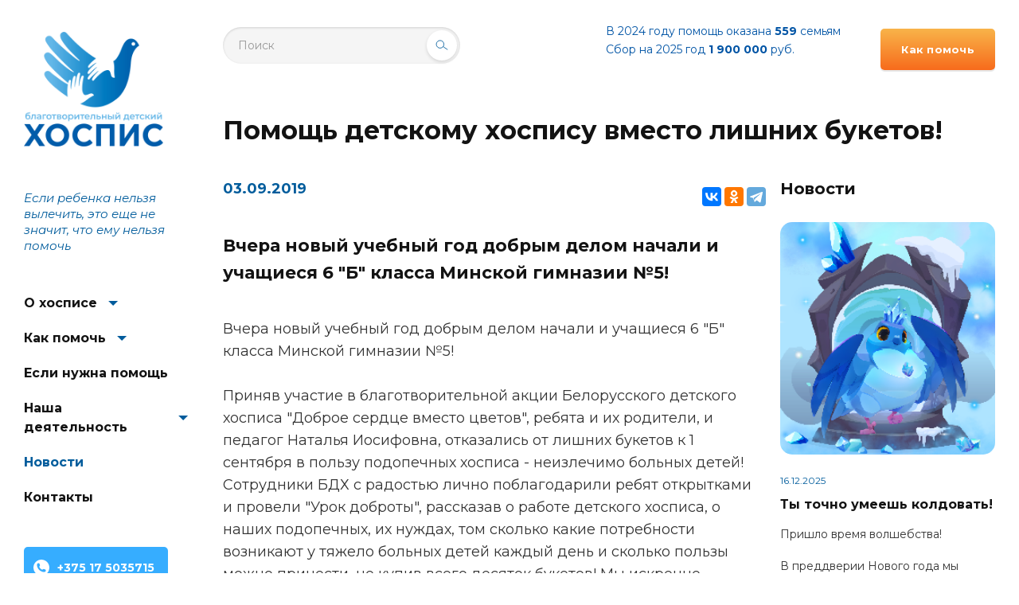

--- FILE ---
content_type: text/html; charset=UTF-8
request_url: https://hospice.by/ru/news/pomoshch-detskomu-khospisu-vmesto-lishnikh-buketov/
body_size: 11229
content:
<!DOCTYPE html>
<!--[if lte IE 9]><html class="no-js old-ie" lang="ru"><![endif]-->
<!--[if gt IE 9]><!-->
<html class="no-js" lang="ru">
<!--<![endif]-->

<head>
	<meta charset="UTF-8">
	<title>Помощь детскому хоспису вместо лишних букетов! - Новости Белорусского детского хосписа</title>






	<!--Mobile optimized-->
	<meta name="viewport" content="width=device-width, initial-scale=1.0, maximum-scale=2.0">
	<!--Theme color-->
	<meta name="theme-color" content="#005c9c">
    <!-- Google Tag Manager -->
    <script>(function(w,d,s,l,i){w[l]=w[l]||[];w[l].push({'gtm.start':
                new Date().getTime(),event:'gtm.js'});var f=d.getElementsByTagName(s)[0],
            j=d.createElement(s),dl=l!='dataLayer'?'&l='+l:'';j.async=true;j.src=
            'https://www.googletagmanager.com/gtm.js?id='+i+dl;f.parentNode.insertBefore(j,f);
        })(window,document,'script','dataLayer','GTM-TM9X2T');</script>
    <!-- End Google Tag Manager -->
    <!--SEO-->
	<meta http-equiv="Content-Type" content="text/html; charset=UTF-8" />
<meta name="keywords" content="благотворительный фонд, благотворительный фонд минск, благотворительный фонд беларусь, хоспис минск, хоспис беларусь, паллиативная помощь минск, паллиативная помощь беларусь, паллиативная помощь детям, паллиативная медицина беларусь, паллиатив минск, паллиатив беларусь, паллиативный ребенок, паллиативные дети, паллиативная педиатрия, помощь больным детям беларусь, помощь больным детям минск, помочь больным детям минск, помочь больным детям   беларусь,помощь больным детям беларусь, помощь больным детям минск, детский хоспис минск, благотворительная   помощь детям минск, благотворительная помощь детям беларусь, благотворительная помощь детям брест,   благотворительная помощь детям в регионах беларуси, благотворительный фонд рб, благотворительность рб, помощь   детям рб, помощь детям рб, помочь детям рб, паллиативная помощь рб, паллиатив рб, помощь больным детям рб,   фонд помощи детям рб, пожертвования рб, сбор средств рб, пожертвования детям рб, благотворительность детям рб,   благотворительные организации минск, благотворительные организации рб, благотворительные организации беларусь" />
<meta name="description" content="Новости ОБО &amp;quot;Белорусский детский хоспис&amp;quot;: Помощь детскому хоспису вместо лишних букетов!" />
<link href="/local/templates/.default/components/bitrix/news/news/bitrix/news.detail/.default/style.css?1575355396168" type="text/css"  rel="stylesheet" />
<link href="/local/templates/.default/assets/css/libs.min.css?157535539641585" type="text/css"  data-template-style="true"  rel="stylesheet" />
<link href="/local/templates/.default/assets/css/main.css?1709027359173074" type="text/css"  data-template-style="true"  rel="stylesheet" />
<link href="/local/templates/.default/assets/css/custom.css?15964527741066" type="text/css"  data-template-style="true"  rel="stylesheet" />
<link rel="canonical" href="/ru/news/pomoshch-detskomu-khospisu-vmesto-lishnikh-buketov/"/>



<script type="text/javascript" src="/local/templates/.default/assets/js/modernizr.min.js?15753553962528"></script>
<script type="text/javascript" src="/local/templates/.default/assets/js/jquery.min.js?157535539688145"></script>
<script type="text/javascript" src="/local/templates/.default/assets/js/libs.min.js?1575355396467221"></script>
<script type="text/javascript" src="/local/templates/.default/assets/js/common.js?159645280627084"></script>
<script type="text/javascript">var _ba = _ba || []; _ba.push(["aid", "8a511471de5709fe9a358cb4bf038ee6"]); _ba.push(["host", "hospice.by"]); (function() {var ba = document.createElement("script"); ba.type = "text/javascript"; ba.async = true;ba.src = (document.location.protocol == "https:" ? "https://" : "http://") + "bitrix.info/ba.js";var s = document.getElementsByTagName("script")[0];s.parentNode.insertBefore(ba, s);})();</script>


	<meta name="description" content="<Благотворительный детский хоспис - общественная организация помощи больным детям, благотворительность, помощь инвалидам и онкобольным.">
	<meta name="keywords" content="хоспис, детский хоспис, благотворительность, помощь больным детям">
	<meta name="yandex-verification" content="XXXXXXXXXXXXXX">
	<meta name="google-site-verification" content="XXXXXXXXXXXXXX">
	<!--The Open Graph protocol-->
	<meta property="og:type" content="website">
	<meta property="og:locale" content="ru_RU">
	<meta property="og:url" content="hospice.by/ru/news/pomoshch-detskomu-khospisu-vmesto-lishnikh-buketov/">
	<meta property="og:title" content="Помощь детскому хоспису вместо лишних букетов!">
	<meta property="og:description" content="Новости ОБО &quot;Белорусский детский хоспис&quot;: Помощь детскому хоспису вместо лишних букетов!"> 
	<meta property="og:site_name" content="Благотворительный детский хоспис">
	<!--Favicon-->
	<link rel="shortcut icon" href="/favicon.ico?rev=301f899c4bcd4e27993008d7233e670f">
	<link rel="icon" sizes="16x16 32x32 64x64" href="/favicon.ico?rev=5f8d46540b933c9ae6b995ea3ae1e032">
	<link rel="apple-touch-icon" href="/apple-touch-icon.png?rev=a5cfb9f8bc9d56c50824ac9fc810023c">
	<!--manifest-->
	<link rel="manifest" href="/manifest.webmanifest">
	<!--Style-->
            	<!--Modernizr-->
	</head>

<body class=" has-sidebar">
<!-- Google Tag Manager (noscript) -->
<noscript><iframe
            src="https://www.googletagmanager.com/ns.html?id=GTM-TM9X2T"
            height="0" width="0"
            style="display:none;visibility:hidden"></iframe></noscript>
<!-- End Google Tag Manager (noscript) -->
	<script type="text/javascript">
	  (function(i,s,o,g,r,a,m){i['GoogleAnalyticsObject']=r;i[r]=i[r]||function(){
	  (i[r].q=i[r].q||[]).push(arguments)},i[r].l=1*new Date();a=s.createElement(o),
	  m=s.getElementsByTagName(o)[0];a.async=1;a.src=g;m.parentNode.insertBefore(a,m)
	  })(window,document,'script','https://www.google-analytics.com/analytics.js','ga');
	  ga('create', 'UA-80125361-1', 'auto');  
	  
	ga('require', 'displayfeatures');
	ga('set', 'dimension4', 'guest');
	ga('send', 'pageview');
	</script>
  <!-- Yandex.Metrika counter -->
<script type="text/javascript" >
(function(m,e,t,r,i,k,a){m[i]=m[i]||function(){(m[i].a=m[i].a||[]).push(arguments)};
m[i].l=1*new Date();k=e.createElement(t),a=e.getElementsByTagName(t)[0],k.async=1,k.src=r,a.parentNode.insertBefore(k,a)})
(window, document, "script", "https://mc.yandex.ru/metrika/tag.js", "ym");
 
ym(56193148, "init", {
clickmap:true,
trackLinks:true,
accurateTrackBounce:true,
webvisor:true,
ecommerce:"dataLayer"
});
</script>
<noscript><div><img src="https://mc.yandex.ru/watch/56193148" style="position:absolute; left:-9999px;" alt="" /></div></noscript>
<!-- /Yandex.Metrika counter -->

  <noscript>
    <div class="no-js-warning">Для корректной работы сайта <b>включите JavaScript</b> в браузере</div>
  </noscript>
  <!--[if lte IE 9]>
<div class="browserupgrade"><p>You are using an <strong>outdated</strong> browser. Please <a href="http://browsehappy.com/">upgrade your browser</a> to improve your experience.</p></div> <![endif]-->
  <!--SIDEBAR-->
  <aside class="sidebar menu-js" data-swc-prevent-remove>
    <a href="#" class="menu-close menu-close-js" title="Close menu">
      <svg width="27" height="25" viewBox="0 0 27 25" xmlns="http://www.w3.org/2000/svg">
        <rect x="0.446533" y="12.4" width="17" height="3" rx="1.5" transform="rotate(-44 0.446533 12.4)"></rect>
        <rect x="1" y="11" width="26" height="3" rx="1.5"></rect>
        <rect x="2.58032" y="10.4285" width="17" height="3" rx="1.5" transform="rotate(45 2.58032 10.4285)"></rect>
      </svg>
    </a>
    <!--logo-->
    <div class="logo">
              <a href="/ru/" title="Перейти на главную">Благотворительный детский хоспис</a>
            <!--logo for a print version-->
      <img style="display: none;" src="/local/templates/.default/assets/img/logo_2024_wb1.png" alt="Благотворительный детский хоспис">
    </div>
    <!--logo end-->
    <!--slogan-->
    <div class="slogan">
      <span style="font-size: 72pt;"></span>Если ребенка нельзя вылечить, это еще не значит, что ему нельзя помочь    </div>
    <!--slogan end-->
    <!--navigation-->
       
<div class="nav-wrap">
  <nav class="nav">
    <ul class="nav__list nav-js">

                    
        
                    <li class="has-sub ">
            <a href="/ru/about/">О хосписе</a>
            <em class="nav__angle nav__angle-js">&#9660;</em>
            <ul>
        
        
                    
        
                        <li class="">
                    <a href="/ru/about/istoriya-khospisa/">История хосписа</a>
                </li>
            
        
                    
        
                        <li class="">
                    <a href="/ru/about/nasha-komanda/">Наша команда</a>
                </li>
            
        
                    
        
                        <li class="">
                    <a href="/ru/about/nashi-popechiteli/">Наши попечители</a>
                </li>
            
        
                    
        
                        <li class="">
                    <a href="/ru/about/reviews/">Отзывы</a>
                </li>
            
        
                    
        
                        <li class="">
                    <a href="/ru/about/otchety/">Отчеты</a>
                </li>
            
        
                    
        
                        <li class="">
                    <a href="/ru/about/friends-of-the-belarusian-children-s-hospice/">Friends of the Belarusian Children’s Hospice</a>
                </li>
            
        
                    
                    </ul></li>        
                    <li class="has-sub ">
            <a href="/ru/help/">Как помочь</a>
            <em class="nav__angle nav__angle-js">&#9660;</em>
            <ul>
        
        
                    
        
                        <li class="">
                    <a href="/ru/help/pay/">Физические лица</a>
                </li>
            
        
                    
        
                        <li class="">
                    <a href="/ru/help/legal/">Юридические лица</a>
                </li>
            
        
                    
        
                        <li class="">
                    <a href="/ru/help/dlya-perevoda-sredstv-v-valyute/">Для перевода средств в валюте</a>
                </li>
            
        
                    
        
                        <li class="">
                    <a href="/ru/help/volonterstvo/">Волонтерство</a>
                </li>
            
        
                    
                    </ul></li>        
                        <li class="">
                    <a href="/ru/needhelp/">Если нужна помощь</a>
                </li>
            
        
                    
        
                    <li class="has-sub ">
            <a href="/ru/activities/">Наша деятельность</a>
            <em class="nav__angle nav__angle-js">&#9660;</em>
            <ul>
        
        
                    
        
                        <li class="">
                    <a href="/ru/activities/chto-takoe-palliativ/">Что такое паллиатив</a>
                </li>
            
        
                    
        
                        <li class="">
                    <a href="/ru/activities/programms/">Наши программы</a>
                </li>
            
        
                    
        
                        <li class="">
                    <a href="/ru/activities/nashi-proekty/">Наши проекты</a>
                </li>
            
        
                    
        
                        <li class="">
                    <a href="/ru/activities/404-family-not-found/">404-family-not-found</a>
                </li>
            
        
                    
        
                    <li class="has-sub ">
            <a href="/ru/activities/biblioteka/">Библиотека</a>
            <em class="nav__angle nav__angle-js">&#9660;</em>
            <ul>
        
        
                    
        
                        <li class="">
                    <a href="/ru/activities/biblioteka/children/">Детям</a>
                </li>
            
        
                    
        
                        <li class="">
                    <a href="/ru/activities/biblioteka/parents/">Родителям</a>
                </li>
            
        
                    
        
                        <li class="">
                    <a href="/ru/activities/biblioteka/spicalist/">Специалистам</a>
                </li>
            
        
                    
                    </ul></li></ul></li>        
                        <li class="current">
                    <a href="/ru/news/">Новости</a>
                </li>
            
        
                    
        
                        <li class="">
                    <a href="/ru/contacts/">Контакты</a>
                </li>
            
        
    
    




    </ul>
  </nav>
</div>
      <!--navigation end-->
	<div id="google_translate_element"></div><script type="text/javascript">
		function googleTranslateElementInit() {
			new google.translate.TranslateElement({pageLanguage: 'ru', includedLanguages: 'be,en,ru', layout: google.translate.TranslateElement.InlineLayout.SIMPLE}, 'google_translate_element');
		}
	</script><script type="text/javascript" src="//translate.google.com/translate_a/element.js?cb=googleTranslateElementInit"></script>
    <div class="sidebar-contacts">
      <a href="tel:+375175035715" class="btn-def s-phone">+375 17 5035715</a>
    </div>
    <div class="social">
      <a href="https://www.facebook.com/BelarussianHospice/" target="_blank" class="social__item facebook" title="Facebook">
        <svg class="svg-ico-facebook" xmlns="http://www.w3.org/2000/svg" width="32" height="32" viewBox="0 0 123 263.5">
          <path fill="#3a589e" d="M80.9 85.2V57.9c0-10.4 6.6-12.6 11.5-12.6s29.5 0 29.5 0V-0.1H81.5c-44.8 0-55.2 33.9-55.2 55.2v30.1H0.1v46.5h26.2c0 59.6 0 131.7 0 131.7H81c0 0 0-72.7 0-131.7h37.2l4.9-46.5L80.9 85.2 80.9 85.2z"></path>
        </svg>
        <span>Facebook</span>
      </a>
      <a href="http://vk.com/bel_hospice" target="_blank" class="social__item vkontakte" title="Vkontakte">
        <svg class="svg-ico-vkontakte" xmlns="http://www.w3.org/2000/svg" width="32" height="32" viewBox="0 0 107.585 61.139">
          <path fill="#4b73a4" d="M104.8 51.2c-2.6-2.6-13.2-13.7-13.2-13.7 -1.6-2.1-2.1-4.7-0.5-6.8 3.2-4.2 9-11.6 11.1-14.8 3.2-4.2 9-13.2 1.1-13.2H85.9c-1.6 0-2.6 1.1-3.7 2.1 0 0-6.8 12.6-9 16.8 -5.8 11.6-10 7.9-10 2.6V5.9c0-3.2-2.6-5.8-5.8-5.8H44.3c-3.7-0.5-6.8 1.6-9.5 4.2 0 0 6.8-1.1 6.8 7.9v13.7c0 2.1-1.6 3.7-3.7 3.7 -1.1 0-2.1-0.5-3.2-1.1 -5.3-7.4-10-15.3-13.2-23.7 -0.5-1.1-2.1-2.1-3.2-2.1H2.6C1.1 2.7 0 3.7 0 5.3c0 0.5 0 0.5 0 1.1 4.7 13.2 25.3 54.3 49 54.3h10c2.1 0 3.7-1.6 3.7-3.7v-5.8c0-2.1 1.6-3.7 3.7-3.7 1.1 0 2.1 0.5 2.6 1.1L80.6 59.6c1.1 1.1 2.6 1.6 3.7 1.6h15.8C109.1 60.7 109.1 55.4 104.8 51.2z"></path>
        </svg>
        <span>Vkontakte</span>
      </a>
      <a href="https://ok.ru/hospice.by" target="_blank" class="social__item odnoklassniki" title="Odnoklassniki">
        <svg class="svg-ico-odnoklassniki" xmlns="http://www.w3.org/2000/svg" width="32" height="32" viewBox="0 0 87.1 146.5">
          <path fill="#f2822e" d="M44 68.4c19.1 0 34.2-15.2 34.2-34.2C78.1 15.2 63 0 44 0 24.9 0 9.8 15.2 9.8 34.2 9.8 53.2 24.9 68.4 44 68.4zM44 17.1c9.3 0 17.1 7.8 17.1 17.1 0 9.3-7.8 17.1-17.1 17.1 -9.3 0-17.1-7.8-17.1-17.1C26.9 24.9 34.7 17.1 44 17.1zM78.2 73.3c-4.9 0-14.7 9.8-34.2 9.8 -19.5 0-29.3-9.8-34.2-9.8C4.4 73.3 0 77.7 0 83c0 4.9 2.9 7.3 4.9 8.3 5.9 3.4 24.4 11.2 24.4 11.2L8.3 128.9c0 0-3.9 4.4-3.9 7.8 0 5.4 4.4 9.8 9.8 9.8 4.9 0 7.3-3.4 7.3-3.4s22-26.4 22-25.9l22 25.9c0 0 2.5 3.4 7.3 3.4 5.4 0 9.8-4.4 9.8-9.8 0-2.9-3.9-7.8-3.9-7.8l-21-26.4c0 0 18.6-7.8 24.4-11.2 2-1.5 4.9-3.4 4.9-8.3C87.9 77.7 83.5 73.3 78.2 73.3z"></path>
        </svg>
        <span>Odnoklassniki</span>
      </a>
      <a href="https://www.instagram.com/hospice.belarus/" target="_blank" class="social__item instagram" title="Instagram">
        <svg class="svg-ico-instagram" xmlns="http://www.w3.org/2000/svg" width="32" height="32" viewBox="38 318 612 612">
          <path fill="#a43b97" d="M507.7,625.8c0,90.7-73.5,164.2-164.2,164.2s-164.2-73.5-164.2-164.2c0-33.5,10.1-64.6,27.3-90.7H38  v254.2C38,867,101,930,178.7,930h330.4c77.7,0,140.7-63,140.7-140.7V535.1H480.2C497.5,561,507.7,592.3,507.7,625.8z M344,743.1  c64.8,0,117.3-52.5,117.3-117.3S408.8,508.5,344,508.5S226.7,561,226.7,625.8C226.7,690.6,279.2,743.1,344,743.1z M279.9,561.5  c17.2-17,40-26.6,64.1-26.6c24.3,0,47.1,9.4,64.3,26.6c17.2,17.2,26.6,40,26.6,64.3s-9.4,47.1-26.6,64.3  c-17.2,17.2-40,26.6-64.3,26.6c-24.3,0-47.1-9.4-64.1-26.6c-17.2-17.2-26.6-40-26.6-64.3C253.3,601.5,262.7,578.7,279.9,561.5z   M509.3,318H178.7c-7.4,0-14.8,0.5-22.1,1.6h22.6v142h-26.6V320.4c-9.2,1.6-18.1,4.3-26.4,7.8v133.6H99.7V342.3  C62.4,367.6,38,410.3,38,458.7v49.8h190.5c29.7-29,70.1-46.9,115-46.9c44.7,0,85.3,17.9,115,46.9H650v-49.8  C650,381,587,318,509.3,318z M577,461.6h-69.3v-69.3H577V461.6z"></path>
        </svg>
        <span>Instagram</span>
      </a>
    </div>
    <div class="s-banners">
      <div class="s-banners__item"><!-- -->
      </div>
    </div>
  </aside>
  <div class="menu-overlay menu-overlay-js"></div>
  <!--SIDEBAR end-->
  <!--HEADER-->
  <header class="header">
    <div class="layout-page layout-page-spaces">
      <div class="header-container">
        <div class="h-left">
          <!--menu-open-->
          <a href="#" class="menu-open menu-open-js">
            <svg width="26" height="17" viewBox="0 0 26 17" xmlns="http://www.w3.org/2000/svg">
              <rect width="26" height="3" rx="1.5"></rect>
              <rect y="7" width="26" height="3" rx="1.5"></rect>
              <rect y="14" width="26" height="3" rx="1.5"></rect>
            </svg>
          </a>
          <!--menu-open end-->
          <!--logo mob-->
          <div class="logo-mob">
                          <a href="/ru/" title="Перейти на главную">Благотворительный детский хоспис</a>
                      </div>
          <!--logo mob end-->
        </div>
        <!--search-->
		<div class="search">
  <form action="/ru/search/index.php">
	<fieldset>
	  <input type="text" name="q" placeholder="Поиск" class="search-input">
	  <button>
		<svg width="18" height="15" viewBox="0 0 18 15" fill="none" xmlns="http://www.w3.org/2000/svg">
		  <path d="M17 14L11 10" stroke="#005C9C" stroke-linecap="round" stroke-linejoin="round"></path>
		  <path d="M6.5 12C9.53757 12 12 9.53757 12 6.5C12 3.46243 9.53757 1 6.5 1C3.46243 1 1 3.46243 1 6.5C1 9.53757 3.46243 12 6.5 12Z" stroke="#005C9C"></path>
		</svg>
		<span>Поиск</span>
	  </button>
	</fieldset>
  </form>
</div>
 
        <!--search end-->
        <div class="h-right">
          <!--h-count-->
          <div class="h-count">
              <div class="h-count__item">
 <span style="color: #0054a5;">В 2024 году помощь оказана <b>559</b></span><span style="color: #0054a5;">&nbsp;семьям</span><span style="color: #0054a5;"> </span>
</div>
 <span style="color: #0054a5;"> </span>
<div class="h-count__item">
 <span style="color: #0054a5;"> </span><span style="color: #0054a5;">
	Сбор на 2025&nbsp;год </span><span style="color: #000000;"><b><span style="color: #0054a5;">1 9</span></b></span><span style="color: #000000;"><b><span style="color: #0054a5;">00 000</span></b><span style="color: #0054a5;"> руб.</span></span><span style="color: #003370;"> </span>
</div>
 <br>          </div>
          <!--h-count end-->
          <!--btn-help-->
          <a href="/ru/help/" class="btn-help">Как помочь</a>
          <!--btn-help end-->
          <!--lang-->
          <div class="lang ms-drop__container-js--1">
            <a href="/ru/" class="ms-drop__opener-js">
              <span>RU</span>
            </a>
            <ul class="ms-drop__drop-js">
              <li class="active-item"><a href="/ru/"><span>RU</span></a></li>
              <li ><a href="/en/"><span>EN</span></a></li>
            </ul>
          </div>
          <!--lang end-->
        </div>
      </div>
    </div>
  </header>
  <!--HEADER end-->
    <main class="main">
    <div class="layout-page layout-page-spaces">
    <h1>Помощь детскому хоспису вместо лишних букетов!</h1>
  






    <div class="c-content">
	<div class="c-body typography">
	  <div class="article-meta">
		<time class="article-date" datetime="2019-09-03">03.09.2019</time>
		<div class="article-share">
		  <div class="social">
			<script src="https://yastatic.net/es5-shims/0.0.2/es5-shims.min.js"></script>
			<script src="https://yastatic.net/share2/share.js"></script>
			<div class="ya-share2" data-services="vkontakte,facebook,odnoklassniki,telegram"></div>
		  </div>
		</div>
	  </div>
	  <div class="article-entry">Вчера новый учебный год добрым делом начали и учащиеся 6 "Б" класса Минской гимназии №5!</div>
	  <p>
	 Вчера новый учебный год добрым делом начали и учащиеся 6 "Б" класса Минской гимназии №5!
</p>
<p>
	 Приняв участие в благотворительной акции Белорусского детского хосписа "Доброе сердце вместо цветов", ребята и их родители, и педагог Наталья Иосифовна, отказались&nbsp;от лишних букетов к 1 сентября в пользу подопечных хосписа - неизлечимо больных детей!Сотрудники БДХ с радостью лично поблагодарили ребят открытками и провели "Урок доброты", рассказав о работе детского хосписа, о наших подопечных, их нуждах, том сколько какие потребности возникают у тяжело больных детей каждый день и сколько пользы можно принести, не купив всего десяток букетов!&nbsp;Мы искренне надеемся, что наша "цветочная" акция станет "доброй" традицией для учащихся гимназии!
</p>    <div class="layout-text buttonsWrap" style="margin-top:50px">
      <a href="/ru/news/" class="btn-def">Все новости</a>
    </div>
  </div>
	     <div class="c-aside">
  <div class="c-aside__holder">
    <div class="c-aside__title">Новости</div>
          <div class="c-aside__widget">
        <a href="/ru/news/ty-tochno-umeesh-koldovat/" class="news-el">
        <div class="news-el__figure">
                      <img src="/upload/iblock/fa2/unwuvsxqabjpczb0zgb9m7lz5y471ob3/%D1%81%D0%B0%D0%B9%D1%82.png" alt="Ты точно умеешь колдовать!" title="Ты точно умеешь колдовать!" class="news-el__img" />
                  </div>
        <time class="news-el__date" datetime="16.12.2025">16.12.2025</time>
                  <div class="news-el__title">Ты точно умеешь колдовать!</div>
                          <div class="news-el__text">Пришло время волшебства! <br />
<br />
В преддверии Нового года мы запускаем акцию, которая подарит надежду детям, нуждающимся в нашей поддержке. Стань частью новогодней магии: помоги хоспису и определи свой уровень волшебства!<br />
<br />
ВНИМАНИЕ:<br />
Акция действует до 14 января 2026 года! <br />
<br />
Также вы можете поучаствовать в розыгрыше, и получить очень красивый подарок от наших спонсоров❗️<br />
<br />
ДЛЯ УЧАСТИЯ: <br />
1.Пришлите подтверждение о пожертвовании, на номер Вайбер или Телеграм: &#43;37529 398 62 98.<br />
<br />
2. 16 января посредством рандомайзера будут выбраны 3 победителя &#40;по одному из каждого уровня&#41;, каждый из которых получит соответствующие уровню призы.<br />
<br />
Всем добра и удачи в новом году☘️</div>
                 </a>
      </div>
          <div class="c-aside__widget">
        <a href="/ru/news/rezultat-aktsii-deti-vmesto-tsvetov/" class="news-el">
        <div class="news-el__figure">
                      <img src="/upload/iblock/9ff/k484ijz0cyqcdwoqvhrg99uzaveoog4h/%D1%81%D0%B0%D0%B9%D1%82.png" alt="Результат акции &quot;Дети вместо цветов&quot;" title="Результат акции &quot;Дети вместо цветов&quot;" class="news-el__img" />
                  </div>
        <time class="news-el__date" datetime="10.11.2025">10.11.2025</time>
                  <div class="news-el__title">Результат акции &quot;Дети вместо цветов&quot;</div>
                          <div class="news-el__text">От всего сердца благодарим вас за поддержку акции «Дети вместо цветов» 2025!<br>
 <br></div>
                 </a>
      </div>
          <div class="c-aside__widget">
        <a href="/ru/news/vystavka-kartin-i-fotoportretov-podopechnykh-detskogo-khospisa-moimi-glazami/" class="news-el">
        <div class="news-el__figure">
                      <img src="/upload/iblock/268/ixl0gkoctunfvl6dqmadnqamzistumaf/%D0%90%D1%84%D0%B8%D1%88%D0%B0%20%D0%B2%D1%8B%D1%81%D1%82%D0%B0%D0%B2%D0%BA%D0%B8%20%D0%9C%D0%BE%D0%B8%D0%BC%D0%B8%20%D0%B3%D0%BB%D0%B0%D0%B7%D0%B0%D0%BC%D0%B8%20%D0%B4%D0%BB%D1%8F%20%D1%80%D0%B5%D0%BA%D0%BB%D0%B0%D0%BC%D1%8B.png" alt="Выставка картин и фотопортретов подопечных детского хосписа &quot;Моими глазами&quot;" title="Выставка картин и фотопортретов подопечных детского хосписа &quot;Моими глазами&quot;" class="news-el__img" />
                  </div>
        <time class="news-el__date" datetime="20.10.2025">20.10.2025</time>
                  <div class="news-el__title">Выставка картин и фотопортретов подопечных детского хосписа &quot;Моими глазами&quot;</div>
                          <div class="news-el__text"><p>
	 Приглашаем вас стать свидетелем удивительного художественного исследования — выставки картин и фотопортретов подопечных детского хосписа «МОИМИ ГЛАЗАМИ».
</p>
<p>
</p></div>
                 </a>
      </div>
      </div>
</div>
	</div>
	  <section class="subscribe-section">
  <h2 class="hide">Подпишиска на рассылку</h2>
  <div class="subscribe subs-js">
    <form action="/local/ajax/subscribe.php" method="post" class="subs-form validate-js">
                <input type="hidden" name="rubrics[]" id="rubrics1"
                 value="1"/>
            <div class="subs-container">
        <label for="subs" class="sub-label">Подпишитесь на рассылку</label>
        <div class="subs-field">
          <input name="email" value="" id="subs" type="email" placeholder="Введите ваш e-mail" required="" class="subs-input">
          <button name="OK" value="Подписаться">Подписаться</button>
          <button name="UNSUB" class="unsub" value="Отписаться">Отписаться</button>
          <div class="subs-success"><span>Поздравляем! Вы подписаны!</span></div>
          <div class="subs-error">Введите корректный адрес</div>
        </div>
      </div>
    </form>
  </div>
</section><br>    
</div>
  </main>
   <!--FOOTER-->
  <footer class="footer">
    <div class="layout-page layout-page-spaces">
      <div class="footer__holder">
        <!--footer-common-->
        <div class="footer-common">
           
<div class="footer-nav">
  <div class="footer-nav__list">
    <ul>
                
          
                                            <li><strong><a href="/ru/about/">О хосписе</a></strong>
                  <ul>
                              
          
          
                
          
                              <li>
                      <a href="/ru/about/istoriya-khospisa/">История хосписа</a>
                    </li>
              
          
                
          
                              <li>
                      <a href="/ru/about/nasha-komanda/">Наша команда</a>
                    </li>
              
          
                
          
                              <li>
                      <a href="/ru/about/nashi-popechiteli/">Наши попечители</a>
                    </li>
              
          
                
          
                              <li>
                      <a href="/ru/about/reviews/">Отзывы</a>
                    </li>
              
          
                
          
                              <li>
                      <a href="/ru/about/otchety/">Отчеты</a>
                    </li>
              
          
                
          
                              <li>
                      <a href="/ru/about/friends-of-the-belarusian-children-s-hospice/">Friends of the Belarusian Children’s Hospice</a>
                    </li>
              
          
                
                        </ul></li></ul><ul>          
                                            <li><strong><a href="/ru/help/">Как помочь</a></strong>
                  <ul>
                              
          
          
                
          
                              <li>
                      <a href="/ru/help/pay/">Физические лица</a>
                    </li>
              
          
                
          
                              <li>
                      <a href="/ru/help/legal/">Юридические лица</a>
                    </li>
              
          
                
          
                              <li>
                      <a href="/ru/help/dlya-perevoda-sredstv-v-valyute/">Для перевода средств в валюте</a>
                    </li>
              
          
                
          
                              <li>
                      <a href="/ru/help/volonterstvo/">Волонтерство</a>
                    </li>
              
          
                
                        </ul></li></ul><ul>          
                              <li>
                      <strong><a href="/ru/needhelp/">Если нужна помощь</a></strong>
                    </li>
              
          
                
          
                                            <li><strong><a href="/ru/activities/">Наша деятельность</a></strong>
                  <ul>
                              
          
          
                
          
                              <li>
                      <a href="/ru/activities/chto-takoe-palliativ/">Что такое паллиатив</a>
                    </li>
              
          
                
          
                              <li>
                      <a href="/ru/activities/programms/">Наши программы</a>
                    </li>
              
          
                
          
                              <li>
                      <a href="/ru/activities/nashi-proekty/">Наши проекты</a>
                    </li>
              
          
                
          
                              <li>
                      <a href="/ru/activities/404-family-not-found/">404-family-not-found</a>
                    </li>
              
          
                
          
                              <li>
                      <a href="/ru/activities/biblioteka/">Библиотека</a>
                    </li>
              
          
                
                        </ul></li></ul><ul>          
                              <li>
                      <strong><a href="/ru/news/">Новости</a></strong>
                    </li>
              
          
                
          
                              <li>
                      <strong><a href="/ru/contacts/">Контакты</a></strong>
                    </li>
              
          
      
        </div>
</div>
          <div class="footer-contacts">
            <div class="footer-phones">
              <div class="footer-phones__item"><span>Факс</span> <strong><a href="tel:+375175035720">+ 375 17 5035720</a></strong></div>
              <div class="footer-phones__item"><span>Приемная</span> <strong><a href="tel:+375175035715">+375 17 5035715</a></strong></div>
            </div>
            <div class="footer-email">E-mail: <a href="mailto:hospice.belarus@gmail.com">hospice.belarus@gmail.com</a></div>
            <div class="footer-contacts__row">
              <div class="share">
                <a href="https://www.facebook.com/BelarussianHospice/" target="_blank" class="share__item facebook" title="Facebook"> <svg class="svg-ico-facebook" xmlns="http://www.w3.org/2000/svg" width="32" height="32" viewBox="0 0 123 263.5">
                    <path fill="#3a589e" d="M80.9 85.2V57.9c0-10.4 6.6-12.6 11.5-12.6s29.5 0 29.5 0V-0.1H81.5c-44.8 0-55.2 33.9-55.2 55.2v30.1H0.1v46.5h26.2c0 59.6 0 131.7 0 131.7H81c0 0 0-72.7 0-131.7h37.2l4.9-46.5L80.9 85.2 80.9 85.2z"></path>
                  </svg> <span>Facebook</span> </a>
                <a href="http://vk.com/bel_hospice" target="_blank" class="share__item vkontakte" title="Vkontakte"> <svg class="svg-ico-vkontakte" xmlns="http://www.w3.org/2000/svg" width="32" height="32" viewBox="0 0 107.585 61.139">
                    <path fill="#4b73a4" d="M104.8 51.2c-2.6-2.6-13.2-13.7-13.2-13.7 -1.6-2.1-2.1-4.7-0.5-6.8 3.2-4.2 9-11.6 11.1-14.8 3.2-4.2 9-13.2 1.1-13.2H85.9c-1.6 0-2.6 1.1-3.7 2.1 0 0-6.8 12.6-9 16.8 -5.8 11.6-10 7.9-10 2.6V5.9c0-3.2-2.6-5.8-5.8-5.8H44.3c-3.7-0.5-6.8 1.6-9.5 4.2 0 0 6.8-1.1 6.8 7.9v13.7c0 2.1-1.6 3.7-3.7 3.7 -1.1 0-2.1-0.5-3.2-1.1 -5.3-7.4-10-15.3-13.2-23.7 -0.5-1.1-2.1-2.1-3.2-2.1H2.6C1.1 2.7 0 3.7 0 5.3c0 0.5 0 0.5 0 1.1 4.7 13.2 25.3 54.3 49 54.3h10c2.1 0 3.7-1.6 3.7-3.7v-5.8c0-2.1 1.6-3.7 3.7-3.7 1.1 0 2.1 0.5 2.6 1.1L80.6 59.6c1.1 1.1 2.6 1.6 3.7 1.6h15.8C109.1 60.7 109.1 55.4 104.8 51.2z"></path>
                  </svg> <span>Vkontakte</span> </a>
                <a href="https://ok.ru/hospice.by" target="_blank" class="share__item odnoklassniki" title="Odnoklassniki"> <svg class="svg-ico-odnoklassniki" xmlns="http://www.w3.org/2000/svg" width="32" height="32" viewBox="0 0 87.1 146.5">
                    <path fill="#f2822e" d="M44 68.4c19.1 0 34.2-15.2 34.2-34.2C78.1 15.2 63 0 44 0 24.9 0 9.8 15.2 9.8 34.2 9.8 53.2 24.9 68.4 44 68.4zM44 17.1c9.3 0 17.1 7.8 17.1 17.1 0 9.3-7.8 17.1-17.1 17.1 -9.3 0-17.1-7.8-17.1-17.1C26.9 24.9 34.7 17.1 44 17.1zM78.2 73.3c-4.9 0-14.7 9.8-34.2 9.8 -19.5 0-29.3-9.8-34.2-9.8C4.4 73.3 0 77.7 0 83c0 4.9 2.9 7.3 4.9 8.3 5.9 3.4 24.4 11.2 24.4 11.2L8.3 128.9c0 0-3.9 4.4-3.9 7.8 0 5.4 4.4 9.8 9.8 9.8 4.9 0 7.3-3.4 7.3-3.4s22-26.4 22-25.9l22 25.9c0 0 2.5 3.4 7.3 3.4 5.4 0 9.8-4.4 9.8-9.8 0-2.9-3.9-7.8-3.9-7.8l-21-26.4c0 0 18.6-7.8 24.4-11.2 2-1.5 4.9-3.4 4.9-8.3C87.9 77.7 83.5 73.3 78.2 73.3z"></path>
                  </svg> <span>Odnoklassniki</span> </a>
                <a href="https://www.instagram.com/hospice.belarus/" target="_blank" class="share__item instagram" title="Instagram"> <svg class="svg-ico-instagram" xmlns="http://www.w3.org/2000/svg" width="32" height="32" viewBox="38 318 612 612">
                    <path fill="#a43b97" d="M507.7,625.8c0,90.7-73.5,164.2-164.2,164.2s-164.2-73.5-164.2-164.2c0-33.5,10.1-64.6,27.3-90.7H38  v254.2C38,867,101,930,178.7,930h330.4c77.7,0,140.7-63,140.7-140.7V535.1H480.2C497.5,561,507.7,592.3,507.7,625.8z M344,743.1  c64.8,0,117.3-52.5,117.3-117.3S408.8,508.5,344,508.5S226.7,561,226.7,625.8C226.7,690.6,279.2,743.1,344,743.1z M279.9,561.5  c17.2-17,40-26.6,64.1-26.6c24.3,0,47.1,9.4,64.3,26.6c17.2,17.2,26.6,40,26.6,64.3s-9.4,47.1-26.6,64.3  c-17.2,17.2-40,26.6-64.3,26.6c-24.3,0-47.1-9.4-64.1-26.6c-17.2-17.2-26.6-40-26.6-64.3C253.3,601.5,262.7,578.7,279.9,561.5z   M509.3,318H178.7c-7.4,0-14.8,0.5-22.1,1.6h22.6v142h-26.6V320.4c-9.2,1.6-18.1,4.3-26.4,7.8v133.6H99.7V342.3  C62.4,367.6,38,410.3,38,458.7v49.8h190.5c29.7-29,70.1-46.9,115-46.9c44.7,0,85.3,17.9,115,46.9H650v-49.8  C650,381,587,318,509.3,318z M577,461.6h-69.3v-69.3H577V461.6z"></path>
                  </svg> <span>Instagram</span> </a>
              </div>
             </div>
            </div>
            <div class="footer-contacts__row">
              <!--btn-help-->
              <a href="/ru/help/" class="btn-help">Как помочь</a>
              <!--btn-help end-->
            </div>
        <!--footer-common end-->
        <!--footer bottom-->
        <div class="footer-bottom">
          <div class="footer-bottom__holder">
            <div class="footer-bottom__col">
              Работает на <a href="https://www.1c-bitrix.by/" class="bitrix-logo" target="_blank">1С-Битрикс</a>: Управление сайтом.
            </div>
            <div class="footer-bottom__col">
              <span class="copyright">&copy; 2024 <a href="/ru/">Благотворительный детский хоспис</a></span>
              <div>Республика Беларусь, Минский район, д.Боровляны, ул.Березовая роща, 100А</div>
            </div>
            <div class="footer-bottom__col">
              <!--developer-->
              <a href="http://astronim.by/" target="_blank" nofollow class="dev">
                <div class="dev__logo">Astronim*Support</div>
                <div class="dev__label">Разработка сайта</div>
              </a>
              <!--developer end-->
            </div>
          </div>
          <!--footer bottom end-->
        </div>
      </div>
  </footer>
  <!--FOOTER end-->
      </body>

</html>

--- FILE ---
content_type: text/css
request_url: https://hospice.by/local/templates/.default/assets/css/main.css?1709027359173074
body_size: 38675
content:
@import url("https://fonts.googleapis.com/css?family=Montserrat:400,400i,500,700,700i,800&display=swap");
/* ==================================== */
/* ======== NORMALIZE AND RESET ======= */
/* ==================================== */
/*! normalize-scss | MIT/GPLv2 License | bit.ly/normalize-scss */
html {
  line-height: 1.15;
  -ms-text-size-adjust: 100%;
  -webkit-text-size-adjust: 100%;
}
body {
  margin: 0;
}
article,
aside,
footer,
header,
nav,
section {
  display: block;
}
h1 {
  font-size: 2em;
  margin: 0.67em 0;
}
figcaption,
figure {
  display: block;
}
figure {
  margin: 1em 40px;
}
hr {
  box-sizing: content-box;
  height: 0;
  overflow: visible;
}
main {
  display: block;
}
pre {
  font-family: monospace, monospace;
  font-size: 1em;
}
a {
  background-color: transparent;
  -webkit-text-decoration-skip: objects;
}
abbr[title] {
  border-bottom: none;
  text-decoration: underline;
  text-decoration: underline dotted;
}
b,
strong {
  font-weight: inherit;
}
b,
strong {
  font-weight: bolder;
}
code,
kbd,
samp {
  font-family: monospace, monospace;
  font-size: 1em;
}
dfn {
  font-style: italic;
}
mark {
  background-color: #ff0;
  color: #000;
}
small {
  font-size: 80%;
}
sub,
sup {
  font-size: 75%;
  line-height: 0;
  position: relative;
  vertical-align: baseline;
}
sub {
  bottom: -0.25em;
}
sup {
  top: -0.5em;
}
audio,
video {
  display: inline-block;
}
audio:not([controls]) {
  display: none;
  height: 0;
}
img {
  border-style: none;
}
svg:not(:root) {
  overflow: hidden;
}
button,
input,
optgroup,
select,
textarea {
  font-family: sans-serif;
  font-size: 100%;
  line-height: 1.15;
  margin: 0;
}
button {
  overflow: visible;
}
button,
select {
  text-transform: none;
}
button,
html [type="button"],
[type="reset"],
[type="submit"] {
  -webkit-appearance: button;
}
button::-moz-focus-inner,
[type="button"]::-moz-focus-inner,
[type="reset"]::-moz-focus-inner,
[type="submit"]::-moz-focus-inner {
  border-style: none;
  padding: 0;
}
button:-moz-focusring,
[type="button"]:-moz-focusring,
[type="reset"]:-moz-focusring,
[type="submit"]:-moz-focusring {
  outline: 1px dotted ButtonText;
}
input {
  overflow: visible;
}
[type="checkbox"],
[type="radio"] {
  box-sizing: border-box;
  padding: 0;
}
[type="number"]::-webkit-inner-spin-button,
[type="number"]::-webkit-outer-spin-button {
  height: auto;
}
[type="search"] {
  -webkit-appearance: textfield;
  outline-offset: -2px;
}
[type="search"]::-webkit-search-cancel-button, [type="search"]::-webkit-search-decoration {
  -webkit-appearance: none;
}
::-webkit-file-upload-button {
  -webkit-appearance: button;
  font: inherit;
}
fieldset {
  padding: 0.35em 0.75em 0.625em;
}
legend {
  box-sizing: border-box;
  display: table;
  max-width: 100%;
  padding: 0;
  color: inherit;
  white-space: normal;
}
progress {
  display: inline-block;
  vertical-align: baseline;
}
textarea {
  overflow: auto;
}
details {
  display: block;
}
summary {
  display: list-item;
}
menu {
  display: block;
}
canvas {
  display: inline-block;
}
template {
  display: none;
}
[hidden] {
  display: none;
}
/* reset */
*, *::after, *::before {
  box-sizing: border-box;
}
body {
  -webkit-font-smoothing: antialiased;
}
body, html {
  height: 100%;
  width: 100%;
}
form {
  margin: 0;
  padding: 0;
}
input, input:focus, textarea, select {
  -webkit-tap-highlight-color: rgba(255, 255, 255, 0) !important;
  -webkit-focus-ring-color: rgba(255, 255, 255, 0) !important;
  outline: none !important;
}
button,
textarea,
.select select,
input[type="text"],
input[type="email"],
input[type="search"],
input[type="submit"],
input[type="button"],
input[type="reset"],
input[type="number"],
input[type="range"] {
  -webkit-appearance: none;
     -moz-appearance: none;
          appearance: none;
  border-radius: 0;
}
select[disabled] {
  cursor: default;
}
select::-ms-expand {
  display: none;
}
input {
  vertical-align: middle;
}
input::-ms-clear {
  display: none;
}
input[type="radio"]:focus {
  -moz-outline-radius: 12px !important;
  -moz-outline-offset: 0 !important;
}
input[type="checkbox"]:focus {
  -moz-outline-offset: -1px !important;
  -moz-outline: 1px solid #000 !important;
}
input[type="radio"],
input[type="checkbox"],
select {
  cursor: pointer;
}
blockquote, q {
  quotes: none;
}
blockquote::before, blockquote::after, q::before, q::after {
  content: none;
}
ins {
  text-decoration: none;
}
del {
  text-decoration: line-through;
}
fieldset, table, ul {
  margin: 0;
  padding: 0;
  border: 0;
}
table {
  width: 100%;
}
ul {
  list-style: none;
}
/* reset end */
/* browserupgrade */
.old-ie {
  overflow: hidden;
}
.old-ie body {
  overflow: hidden;
}
.browserupgrade {
  position: fixed;
  height: 100%;
  width: 100%;
  padding: 0.2em 0;
  margin: 0;
  font-size: 28px;
  line-height: 42px;
  color: #000;
  background: #ccc;
  z-index: 99999;
}
.browserupgrade p {
  position: absolute;
  width: 100%;
  top: 50%;
  margin: -22px 0 0;
  padding: 0;
  text-align: center;
  vertical-align: middle;
}
/* browserupgrade end */
/* no js warning */
.no-js-warning {
  position: fixed;
  width: 100%;
  z-index: 99999;
  border: 2px solid #f00;
  color: #f00;
  background: #fff;
  padding: 5px 20px;
  font-size: 18px;
}
/* no js warning end */
/* ==================================== */
/* ============== LAYOUT ============== */
/* ==================================== */
html {
  font-size: 62.5%;
}
html.css-scroll-fixed:not(.open-only-mob) {
  width: 100% !important;
  height: 100% !important;
  max-width: 100% !important;
  max-height: 100% !important;
  margin: 0 !important;
  padding: 0 !important;
  overflow: hidden !important;
}
@media (max-width: 991px) {
  html.css-scroll-fixed.open-only-mob {
    width: 100% !important;
    height: 100% !important;
    max-width: 100% !important;
    max-height: 100% !important;
    margin: 0 !important;
    padding: 0 !important;
    overflow: hidden !important;
  }
}
body {
  min-width: 32rem;
  font-family: "Montserrat", Roboto, Helvetica, Arial, sans-serif;
  font-size: 1.8rem;
  line-height: 2.8rem;
  color: #333;
  background: #fff url(../img/empty.png) no-repeat left top fixed;
}
@media (max-width: 991px) {
  body {
    font-size: 1.6rem;
    line-height: 2.5rem;
  }
}
@media (max-width: 639px) {
  body {
    font-size: 1.4rem;
    line-height: 2.2rem;
  }
}
.layout-page-spaces {
  padding-right: 7.2rem;
  padding-left: 7.2rem;
}
@media (max-width: 1439px) {
  .layout-page-spaces {
    padding-right: 3rem;
    padding-left: 3rem;
  }
}
@media (max-width: 991px) {
  .layout-page-spaces {
    padding-right: 2rem;
    padding-left: 2rem;
  }
}
@media (max-width: 639px) {
  .layout-page-spaces {
    padding-right: 1.5rem;
    padding-left: 1.5rem;
  }
}
.has-sidebar .layout-page-spaces {
  padding-left: 34.4rem;
}
@media (max-width: 1919px) {
  .has-sidebar .layout-page-spaces {
    padding-left: 30.8rem;
  }
}
@media (max-width: 1439px) {
  .has-sidebar .layout-page-spaces {
    padding-left: 28rem;
  }
}
@media (max-width: 991px) {
  .has-sidebar .layout-page-spaces {
    padding-left: 2rem;
  }
}
@media (max-width: 639px) {
  .has-sidebar .layout-page-spaces {
    padding-left: 1.5rem;
  }
}
.layout-page {
  max-width: 192rem;
}
.layout-text-spaces {
  padding-right: 3rem;
  padding-left: 3rem;
}
.layout-text {
  max-width: 80rem;
  box-sizing: content-box;
  margin-left: auto;
  margin-right: auto;
}
.layout-flood {
  max-width: 80rem;
  box-sizing: content-box;
  margin-left: auto;
  margin-right: auto;
}
body {
  display: -ms-flexbox;
  display: flex;
  -ms-flex-direction: column;
      flex-direction: column;
}
.header {
  -ms-flex-negative: 0;
      flex-shrink: 0;
}
.main {
  -ms-flex-negative: 0;
      flex-shrink: 0;
}
.footer {
  -ms-flex-negative: 0;
      flex-shrink: 0;
  margin-top: auto;
}
/* ==================================== */
/* ============ TYPOGRAPHY ============ */
/* ==================================== */
body *::-moz-selection {
  background-color: #005c9c;
  color: #fffdfc;
}
body *::selection {
  background-color: #005c9c;
  color: #fffdfc;
}
h1, h2, h3, h4, h5, h6,
.h1, .h2, .h3, .h4, .h5, .h6 {
  padding: 0;
  margin: 0 0 2.8rem;
  font-family: "Montserrat", Roboto, Helvetica, Arial, sans-serif;
  font-weight: normal;
  color: #131313;
}
@media (max-width: 991px) {
  h1, h2, h3, h4, h5, h6,
  .h1, .h2, .h3, .h4, .h5, .h6 {
    margin-bottom: 2.5rem;
  }
}
@media (max-width: 639px) {
  h1, h2, h3, h4, h5, h6,
  .h1, .h2, .h3, .h4, .h5, .h6 {
    margin-bottom: 2.2rem;
  }
}
h1:last-child, h2:last-child, h3:last-child, h4:last-child, h5:last-child, h6:last-child,
.h1:last-child, .h2:last-child, .h3:last-child, .h4:last-child, .h5:last-child, .h6:last-child {
  margin-bottom: 0;
}
h1 a, h2 a, h3 a, h4 a, h5 a, h6 a,
.h1 a, .h2 a, .h3 a, .h4 a, .h5 a, .h6 a {
  text-decoration: none;
  color: inherit;
}
h1 a:hover, h2 a:hover, h3 a:hover, h4 a:hover, h5 a:hover, h6 a:hover,
.h1 a:hover, .h2 a:hover, .h3 a:hover, .h4 a:hover, .h5 a:hover, .h6 a:hover {
  color: #005c9c;
  text-decoration: underline;
}
h1, .h1 {
  font-family: "Montserrat", Roboto, Helvetica, Arial, sans-serif;
  font-weight: 700;
  font-size: 3.8rem;
  line-height: 4.6rem;
  margin-bottom: 4rem;
}
@media (max-width: 1919px) {
  h1, .h1 {
    font-size: 3.2rem;
    line-height: 3.9rem;
  }
}
@media (max-width: 991px) {
  h1, .h1 {
    font-size: 3rem;
    line-height: 3.6rem;
  }
}
@media (max-width: 639px) {
  h1, .h1 {
    font-size: 2.4rem;
    line-height: 2.9rem;
  }
}
@media (max-width: 991px) {
  h1, .h1 {
    margin-bottom: 3rem;
  }
}
@media (max-width: 639px) {
  h1, .h1 {
    margin-bottom: 2rem;
  }
}
h2, .h2 {
  font-family: "Montserrat", Roboto, Helvetica, Arial, sans-serif;
  font-weight: 700;
  font-size: 3rem;
  line-height: 4.2rem;
}
@media (max-width: 1919px) {
  h2, .h2 {
    font-size: 2rem;
    line-height: 2.8rem;
  }
}
@media (max-width: 991px) {
  h2, .h2 {
    font-size: 1.8rem;
    line-height: 2.5rem;
  }
}
@media (max-width: 639px) {
  h2, .h2 {
    font-size: 1.6rem;
    line-height: 2.2rem;
  }
}
h3, .h3 {
  font-family: "Montserrat", Roboto, Helvetica, Arial, sans-serif;
  font-weight: 700;
  font-size: 2.4rem;
  line-height: 3rem;
}
@media (max-width: 1919px) {
  h3, .h3 {
    font-size: 1.8rem;
    line-height: 2.3rem;
  }
}
@media (max-width: 991px) {
  h3, .h3 {
    font-size: 1.6rem;
    line-height: 2rem;
  }
}
@media (max-width: 639px) {
  h3, .h3 {
    font-size: 1.4rem;
    line-height: 1.8rem;
  }
}
h4, .h4 {
  font-size: 2rem;
  line-height: 2.8rem;
}
@media (max-width: 991px) {
  h4, .h4 {
    font-size: 1.6rem;
    line-height: 2.5rem;
  }
}
@media (max-width: 639px) {
  h4, .h4 {
    font-size: 1.4rem;
    line-height: 2.2rem;
  }
}
h5, .h5 {
  font-size: 1.8rem;
  line-height: 2.8rem;
}
h6, .h6 {
  font-size: 1.3rem;
  line-height: 2.7rem;
  text-transform: uppercase;
}
p, pre {
  padding: 0;
  margin: 0 0 2.8rem;
}
@media (max-width: 991px) {
  p, pre {
    margin-bottom: 2.5rem;
  }
}
@media (max-width: 639px) {
  p, pre {
    margin-bottom: 2.2rem;
  }
}
p:last-child, pre:last-child {
  margin-bottom: 0;
}
hr {
  line-height: 1px;
  height: 0;
  border: none;
  background: none;
  border-bottom: 1px solid #E0E0E0;
  margin-bottom: 2.8rem;
}
@media (max-width: 991px) {
  hr {
    margin-bottom: 2.5rem;
  }
}
@media (max-width: 639px) {
  hr {
    margin-bottom: 2.2rem;
  }
}
a {
  color: #005c9c;
  text-decoration: underline;
  cursor: default;
  -webkit-tap-highlight-color: transparent;
}
a:link {
  cursor: pointer;
}
a:hover {
  text-decoration: none;
}
img {
  border: none;
  vertical-align: top;
  max-width: 100%;
}
table img {
  max-width: none;
}
b, strong, th {
  font-family: "Montserrat", Roboto, Helvetica, Arial, sans-serif;
  font-weight: 700;
}
i, em {
  font-family: "Montserrat", Roboto, Helvetica, Arial, sans-serif;
  font-style: italic;
}
i b, i strong,
em b, em strong,
b i, b em,
strong i, strong em {
  font-family: "Montserrat", Roboto, Helvetica, Arial, sans-serif;
  font-weight: 700;
  font-style: italic;
}
table {
  border-collapse: collapse;
  border-spacing: 0;
  width: auto;
  margin-bottom: 2.8rem;
}
@media (max-width: 991px) {
  table {
    margin-bottom: 2.5rem;
  }
}
@media (max-width: 639px) {
  table {
    margin-bottom: 2.2rem;
  }
}
table:last-child {
  margin-bottom: 0;
}
table td, table th {
  padding: 0.4em;
  font-size: inherit;
  line-height: inherit;
  color: inherit;
  border-color: #333;
}
.table-auto {
  position: relative;
  overflow: auto;
  max-width: 100%;
  -webkit-overflow-scrolling: touch;
  margin-bottom: 2.8rem;
}
@media (max-width: 991px) {
  .table-auto {
    margin-bottom: 2.5rem;
  }
}
@media (max-width: 639px) {
  .table-auto {
    margin-bottom: 2.2rem;
  }
}
.table-auto:last-child {
  margin-bottom: 0;
}
.table-auto table {
  margin-bottom: 0;
  width: auto;
  min-width: 100%;
}
.tbl {
  border: none;
}
.tbl td, .tbl th {
  font-size: inherit;
  line-height: inherit;
  color: #333;
  border: 0 solid #E0E0E0;
  background-color: #fff;
}
.tbl td:first-child, .tbl td:first-child, .tbl th:first-child, .tbl th:first-child {
  border-left-width: 1px;
}
.tbl td:last-child, .tbl td:last-child, .tbl th:last-child, .tbl th:last-child {
  border-right-width: 1px;
}
.tbl td {
  border-top-width: 1px;
}
.tbl tbody tr:first-child td {
  border-top-width: 0;
}
.tbl tbody tr:nth-child(even) td {
  background: #f3f3f3;
}
.tbl th, .tbl thead td, .tbl tfoot td {
  font-family: "Montserrat", Roboto, Helvetica, Arial, sans-serif;
  font-weight: 700;
  text-align: left;
  background: #f3f3f3;
  border-top-width: 1px;
  border-bottom-width: 1px;
}
.columnize, .columnize--3, .columnize--4 {
  column-count: 2;
  column-gap: 2em;
  margin-bottom: 2.8rem;
  font-size: 0.9em;
}
@media (max-width: 991px) {
  .columnize, .columnize--3, .columnize--4 {
    margin-bottom: 2.5rem;
  }
}
@media (max-width: 639px) {
  .columnize, .columnize--3, .columnize--4 {
    margin-bottom: 2.2rem;
  }
}
.columnize--3 {
  column-count: 3;
  font-size: 0.85em;
}
.columnize--4 {
  column-count: 4;
  font-size: 0.8em;
}
@media (max-width: 1199px) {
  .columnize--4 {
    column-count: 3;
  }
}
@media (max-width: 991px) {
  .columnize--3, .columnize--4 {
    column-count: 2;
  }
}
@media (max-width: 767px) {
  .columnize, .columnize--3, .columnize--4 {
    column-count: 1;
  }
}
/* entry text */
.entry-text {
  margin-bottom: 7rem;
}
@media (max-width: 991px) {
  .entry-text {
    margin-bottom: 3rem;
  }
}
@media (max-width: 639px) {
  .entry-text {
    margin-bottom: 2rem;
  }
}
/* entry text end */
/* article gallery */
.article-gallery,
.article-gallery img {
  margin-bottom: 2rem;
}
@media (max-width: 991px) {
  .article-gallery,
  .article-gallery img {
    margin-bottom: 1.5rem;
  }
}
@media (max-width: 639px) {
  .article-gallery,
  .article-gallery img {
    margin-bottom: 1rem;
  }
}
.article-gallery:last-child,
.article-gallery img:last-child {
  margin-bottom: 0;
}
.article-gallery {
  display: -ms-flexbox;
  display: flex;
  -ms-flex-wrap: wrap;
      flex-wrap: wrap;
  margin-left: -2rem;
}
@media (max-width: 991px) {
  .article-gallery {
    margin-left: -1.5rem;
  }
}
@media (max-width: 639px) {
  .article-gallery {
    margin-left: -1rem;
  }
}
.article-gallery img {
  margin-left: 2rem;
  -ms-flex-positive: 1;
      flex-grow: 1;
  -ms-flex-negative: 0;
      flex-shrink: 0;
  -ms-flex-preferred-size: calc(25% - 2rem);
      flex-basis: calc(25% - 2rem);
  max-width: calc(25% - 2rem);
  height: auto;
  cursor: pointer;
}
@media (max-width: 1919px) {
  .article-gallery img {
    -ms-flex-preferred-size: calc(33.33% - 2rem);
        flex-basis: calc(33.33% - 2rem);
    max-width: calc(33.33% - 2rem);
  }
}
@media (max-width: 1279px) {
  .article-gallery img {
    -ms-flex-preferred-size: calc(50% - 2rem);
        flex-basis: calc(50% - 2rem);
    max-width: calc(50% - 2rem);
  }
}
@media (max-width: 991px) {
  .article-gallery img {
    margin-left: 1.5rem;
    -ms-flex-preferred-size: calc(33.33% - 1.5rem);
        flex-basis: calc(33.33% - 1.5rem);
    max-width: calc(33.33% - 1.5rem);
  }
}
@media (max-width: 767px) {
  .article-gallery img {
    -ms-flex-preferred-size: calc(50% - 1.5rem);
        flex-basis: calc(50% - 1.5rem);
    max-width: calc(50% - 1.5rem);
  }
}
@media (max-width: 639px) {
  .article-gallery img {
    margin-left: 1rem;
    -ms-flex-preferred-size: calc(50% - 1rem);
        flex-basis: calc(50% - 1rem);
    max-width: calc(50% - 1rem);
  }
}
/* article gallery end */
/* typography elements */
.typography {
  font-family: "Montserrat", Roboto, Helvetica, Arial, sans-serif;
  font-weight: 400;
  /* article meta */
  /* article meta end */
}
.typography b, .typography strong, .typography th {
  font-family: "Montserrat", Roboto, Helvetica, Arial, sans-serif;
  font-weight: 700;
}
.typography i, .typography em {
  font-family: "Montserrat", Roboto, Helvetica, Arial, sans-serif;
  font-weight: 400;
  font-style: italic;
}
.typography i b, .typography i strong,
.typography em b, .typography em strong,
.typography b i, .typography b em,
.typography strong i, .typography strong em {
  font-family: "Montserrat", Roboto, Helvetica, Arial, sans-serif;
  font-weight: 700;
  font-style: italic;
}
.typography > h1, .typography > .h1,
.typography > h2, .typography > .h2,
.typography > h3, .typography > .h3,
.typography > h4, .typography > .h4,
.typography > h5, .typography > .h5,
.typography > h6, .typography > .h6 {
  margin-top: 7.3rem;
}
@media (max-width: 991px) {
  .typography > h1, .typography > .h1,
  .typography > h2, .typography > .h2,
  .typography > h3, .typography > .h3,
  .typography > h4, .typography > .h4,
  .typography > h5, .typography > .h5,
  .typography > h6, .typography > .h6 {
    margin-top: 6.5rem;
  }
}
@media (max-width: 639px) {
  .typography > h1, .typography > .h1,
  .typography > h2, .typography > .h2,
  .typography > h3, .typography > .h3,
  .typography > h4, .typography > .h4,
  .typography > h5, .typography > .h5,
  .typography > h6, .typography > .h6 {
    margin-top: 5.7rem;
  }
}
.typography > h1:first-child, .typography > .h1:first-child,
.typography > h2:first-child, .typography > .h2:first-child,
.typography > h3:first-child, .typography > .h3:first-child,
.typography > h4:first-child, .typography > .h4:first-child,
.typography > h5:first-child, .typography > .h5:first-child,
.typography > h6:first-child, .typography > .h6:first-child {
  margin-top: 0;
}
.typography figure {
  display: block;
  padding: 0;
  margin: 5.3rem 0 5rem;
}
.typography figure img {
  display: block;
  max-width: 100%;
  margin-bottom: 1.7rem;
}
.typography figcaption {
  display: block;
  padding: 0;
  margin: 0;
  font-style: normal;
  color: #ccc;
}
.typography figcaption a {
  color: inherit;
  padding-top: 0.5em;
}
.typography blockquote {
  display: block;
  margin: 2.5em auto;
  max-width: 64rem;
  padding: 0;
}
.typography blockquote q {
  display: block;
  margin: 0;
  padding: 0 0 10px;
  font-family: "Montserrat", Roboto, Helvetica, Arial, sans-serif;
  font-size: 2.3rem;
  line-height: 3.4rem;
  color: #333;
  text-align: center;
}
@media (max-width: 991px) {
  .typography blockquote q {
    font-size: 2rem;
    line-height: 3rem;
  }
}
@media (max-width: 639px) {
  .typography blockquote q {
    font-size: 1.8rem;
    line-height: 2.6rem;
  }
}
.typography blockquote q::before {
  content: "«";
  display: block;
  position: absolute;
  margin: -0.49em 0 0 2%;
  font-size: 10em;
  line-height: 1;
  color: #005c9c;
  text-align: left;
  pointer-events: none;
  opacity: 0.1;
}
@media (max-width: 991px) {
  .typography blockquote q::before {
    font-size: 2rem;
    line-height: 3rem;
  }
}
@media (max-width: 639px) {
  .typography blockquote q::before {
    font-size: 1.8rem;
    line-height: 2.6rem;
  }
}
.typography blockquote q::after {
  content: none;
}
.typography blockquote cite {
  font-family: "Montserrat", Roboto, Helvetica, Arial, sans-serif;
  font-weight: 400;
  font-style: italic;
  text-align: center;
  display: block;
  font-size: inherit;
  line-height: inherit;
}
.typography > ul,
.typography > ol {
  margin: 0 0 2.8rem;
  padding: 0;
  list-style: none;
}
@media (max-width: 991px) {
  .typography > ul,
  .typography > ol {
    margin-bottom: 2.5rem;
  }
}
@media (max-width: 639px) {
  .typography > ul,
  .typography > ol {
    margin-bottom: 2.2rem;
  }
}
.typography > ul:last-child,
.typography > ol:last-child {
  margin-bottom: 0;
}
.typography > ul li,
.typography > ol li {
  padding-left: 2.5rem;
  margin: 0 0 1rem;
  position: relative;
}
@media (max-width: 991px) {
  .typography > ul li,
  .typography > ol li {
    margin-bottom: 1rem;
  }
}
@media (max-width: 639px) {
  .typography > ul li,
  .typography > ol li {
    margin-bottom: 1rem;
  }
}
.typography > ul > li::before,
.typography > ul ul > li::before,
.typography > ol ul > li::before {
  content: "";
  display: block;
  float: left;
  height: 0;
  width: 0;
  margin: 0.5em 0 -0.5em -2.5rem;
  border: 3px solid #005c9c;
  border-radius: 3px;
}
.typography > ul > li ul > li::before,
.typography > ul ul > li ul > li::before,
.typography > ol ul > li ul > li::before {
  border-color: #afb5bb;
}
.typography > ul > li ul > li ul > li::before,
.typography > ul ul > li ul > li ul > li::before,
.typography > ol ul > li ul > li ul > li::before {
  border-color: #ccc;
}
.typography > ol {
  counter-reset: section;
}
.typography > ol > li {
  counter-increment: section;
}
.typography > ol > li::before {
  position: relative;
  display: inline-block;
  font-family: "Montserrat", Roboto, Helvetica, Arial, sans-serif;
  font-weight: 500;
  text-align: left;
  color: #005c9c;
  content: counter(section) ".";
  padding: 0 4px 0 0;
  min-width: 2.5rem;
  margin-left: -2.5rem;
}
.typography > ul ul,
.typography > ul ol,
.typography > ol ul,
.typography > ol ol {
  margin: 1.4rem 0;
}
@media (max-width: 991px) {
  .typography > ul ul,
  .typography > ul ol,
  .typography > ol ul,
  .typography > ol ol {
    margin: 1.3rem 0;
  }
}
@media (max-width: 639px) {
  .typography > ul ul,
  .typography > ul ol,
  .typography > ol ul,
  .typography > ol ol {
    margin: 1.1rem 0;
  }
}
.typography > img,
.typography > .layout-text img,
.typography > .layout-flood img, .typography > p > img,
.typography > p > .layout-text img,
.typography > p > .layout-flood img {
  display: block;
  text-align: center;
  margin: 3rem auto 4rem;
  max-width: 100%;
  height: auto;
  clear: both;
}
@media (max-width: 991px) {
  .typography > img,
  .typography > .layout-text img,
  .typography > .layout-flood img, .typography > p > img,
  .typography > p > .layout-text img,
  .typography > p > .layout-flood img {
    margin-top: 2.5rem;
    margin-bottom: 3rem;
  }
}
@media (max-width: 639px) {
  .typography > img,
  .typography > .layout-text img,
  .typography > .layout-flood img, .typography > p > img,
  .typography > p > .layout-text img,
  .typography > p > .layout-flood img {
    margin-top: 1.5rem;
    margin-bottom: 2rem;
  }
}
.typography > img[align="left"], .typography > img.imgl,
.typography > .layout-text img[align="left"],
.typography > .layout-text img.imgl,
.typography > .layout-flood img[align="left"],
.typography > .layout-flood img.imgl, .typography > p > img[align="left"], .typography > p > img.imgl,
.typography > p > .layout-text img[align="left"],
.typography > p > .layout-text img.imgl,
.typography > p > .layout-flood img[align="left"],
.typography > p > .layout-flood img.imgl {
  float: left;
  clear: left;
  text-align: left;
  max-width: 45%;
  margin-top: 0;
  margin-right: 3rem;
}
@media (max-width: 991px) {
  .typography > img[align="left"], .typography > img.imgl,
  .typography > .layout-text img[align="left"],
  .typography > .layout-text img.imgl,
  .typography > .layout-flood img[align="left"],
  .typography > .layout-flood img.imgl, .typography > p > img[align="left"], .typography > p > img.imgl,
  .typography > p > .layout-text img[align="left"],
  .typography > p > .layout-text img.imgl,
  .typography > p > .layout-flood img[align="left"],
  .typography > p > .layout-flood img.imgl {
    margin-right: 2rem;
  }
}
@media (max-width: 639px) {
  .typography > img[align="left"], .typography > img.imgl,
  .typography > .layout-text img[align="left"],
  .typography > .layout-text img.imgl,
  .typography > .layout-flood img[align="left"],
  .typography > .layout-flood img.imgl, .typography > p > img[align="left"], .typography > p > img.imgl,
  .typography > p > .layout-text img[align="left"],
  .typography > p > .layout-text img.imgl,
  .typography > p > .layout-flood img[align="left"],
  .typography > p > .layout-flood img.imgl {
    float: none;
    text-align: left;
    max-width: none;
    margin-right: auto;
  }
}
.typography > img[align="right"], .typography > img.imgr,
.typography > .layout-text img[align="right"],
.typography > .layout-text img.imgr,
.typography > .layout-flood img[align="right"],
.typography > .layout-flood img.imgr, .typography > p > img[align="right"], .typography > p > img.imgr,
.typography > p > .layout-text img[align="right"],
.typography > p > .layout-text img.imgr,
.typography > p > .layout-flood img[align="right"],
.typography > p > .layout-flood img.imgr {
  float: right;
  clear: right;
  text-align: right;
  max-width: 45%;
  margin-top: 0;
  margin-left: 3rem;
}
@media (max-width: 991px) {
  .typography > img[align="right"], .typography > img.imgr,
  .typography > .layout-text img[align="right"],
  .typography > .layout-text img.imgr,
  .typography > .layout-flood img[align="right"],
  .typography > .layout-flood img.imgr, .typography > p > img[align="right"], .typography > p > img.imgr,
  .typography > p > .layout-text img[align="right"],
  .typography > p > .layout-text img.imgr,
  .typography > p > .layout-flood img[align="right"],
  .typography > p > .layout-flood img.imgr {
    margin-left: 2rem;
  }
}
@media (max-width: 639px) {
  .typography > img[align="right"], .typography > img.imgr,
  .typography > .layout-text img[align="right"],
  .typography > .layout-text img.imgr,
  .typography > .layout-flood img[align="right"],
  .typography > .layout-flood img.imgr, .typography > p > img[align="right"], .typography > p > img.imgr,
  .typography > p > .layout-text img[align="right"],
  .typography > p > .layout-text img.imgr,
  .typography > p > .layout-flood img[align="right"],
  .typography > p > .layout-flood img.imgr {
    float: none;
    text-align: left;
    max-width: none;
    margin-left: auto;
  }
}
.typography .article-meta,
.typography .article-date,
.typography .article-share {
  font-family: "Montserrat", Roboto, Helvetica, Arial, sans-serif;
  margin-bottom: 2rem;
}
@media (max-width: 991px) {
  .typography .article-meta,
  .typography .article-date,
  .typography .article-share {
    margin-bottom: 1.5rem;
  }
}
@media (max-width: 639px) {
  .typography .article-meta,
  .typography .article-date,
  .typography .article-share {
    margin-bottom: 1rem;
  }
}
.typography .article-meta:last-child,
.typography .article-date:last-child,
.typography .article-share:last-child {
  margin-bottom: 0;
}
.typography .article-meta {
  display: -ms-flexbox;
  display: flex;
  -ms-flex-wrap: wrap;
      flex-wrap: wrap;
  -ms-flex-align: center;
      align-items: center;
  -ms-flex-pack: justify;
      justify-content: space-between;
}
.typography .article-date {
  display: inline-block;
  font-family: "Montserrat", Roboto, Helvetica, Arial, sans-serif;
  font-weight: 700;
  font-style: normal;
  color: #005c9c;
  margin-right: 2rem;
}
.typography .article-entry {
  font-family: "Montserrat", Roboto, Helvetica, Arial, sans-serif;
  font-weight: 700;
  font-size: 1.2em;
  line-height: 1.6;
  color: #131313;
  margin-bottom: 4rem;
}
@media (max-width: 991px) {
  .typography .article-entry {
    margin-bottom: 3rem;
  }
}
@media (max-width: 639px) {
  .typography .article-entry {
    margin-bottom: 2rem;
  }
}
.typography .article-entry:last-child {
  margin-bottom: 0;
}
/* typography elements end */
/* article content */
.article-content > p,
.article-content > hr,
.article-content > mark,
.article-content > ul, .article-content > ol,
.article-content > h1, .article-content > .h1,
.article-content > h2, .article-content > .h2,
.article-content > h3, .article-content > .h3,
.article-content > h4, .article-content > .h4,
.article-content > h5, .article-content > .h5,
.article-content > h6, .article-content > .h6,
.article-content > blockquote,
.article-content > figure,
.article-content > table,
.article-content > .table-auto,
.article-content > .layout-text {
  max-width: 80rem;
  margin-left: auto;
  margin-right: auto;
}
.article-content > .layout-flood {
  max-width: 80rem;
  margin-left: auto;
  margin-right: auto;
}
/* article content end */
/* ==================================== */
/* ============ COMPONENTS ============ */
/* ==================================== */
/* swiper slider */
.swiper-pagination {
  pointer-events: none;
  line-height: 0;
  text-align: left;
  padding: 0 0.4rem;
}
.swiper-pagination-bullet {
  position: relative;
  display: inline-block;
  vertical-align: top;
  height: 1rem;
  width: 1rem;
  border-radius: 1rem;
  border: none;
  margin: 0.5rem 0.5rem 0.5rem;
  opacity: 1;
  pointer-events: auto;
  background: none;
  outline: none;
}
.swiper-pagination-bullet::before, .swiper-pagination-bullet::after {
  content: "";
  display: block;
  position: absolute;
  left: 50%;
  top: 50%;
  background-color: #0071b0;
}
.swiper-pagination-bullet::before {
  height: 1rem;
  width: 1rem;
  margin: -0.5rem 0 0 -0.5rem;
  border-radius: 1rem;
  transition: opacity 0.2s, transform 0.2s;
  opacity: 0.5;
}
.swiper-pagination-bullet::after {
  height: 1.4rem;
  width: 1.4rem;
  margin: -0.7rem 0 0 -0.7rem;
  border-radius: 1.4rem;
  transition: opacity 0.2s, transform 0.2s;
  opacity: 0;
  -ms-transform: scale(0.5, 0.5);
      transform: scale(0.5, 0.5);
  transform: scale3d(0.5, 0.5, 1);
}
.swiper-pagination-bullet:not(.swiper-pagination-bullet-active):hover::before {
  opacity: 1;
}
.swiper-pagination-bullet.swiper-pagination-bullet-active {
  cursor: default;
}
.swiper-pagination-bullet.swiper-pagination-bullet-active::after {
  opacity: 1;
  -ms-transform: scale(1, 1);
      transform: scale(1, 1);
  transform: scale3d(1, 1, 1);
}
.swiper-container-horizontal > .swiper-pagination-bullets {
  bottom: 0;
}
.swiper-container-horizontal > .swiper-pagination-bullets .swiper-pagination-bullet {
  margin: 0.5rem 0.5rem 0.5rem;
}
/* swiper slider end */
/* button default */
.btn-def {
  display: inline-block;
  vertical-align: top;
  position: relative;
  cursor: pointer;
  margin: 0;
  padding: 1.5rem 2.8rem;
  font-family: inherit;
  font-family: "Montserrat", Roboto, Helvetica, Arial, sans-serif;
  font-weight: 500;
  font-size: 1.6rem;
  line-height: 1.8rem;
  letter-spacing: normal;
  color: white;
  text-decoration: none;
  text-align: center;
  border: 2px solid transparent;
  background-color: #005c9c;
  box-shadow: none;
  transition: color 0.2s, border-color 0.2s, background-color 0.2s;
  -webkit-user-select: none;
     -moz-user-select: none;
      -ms-user-select: none;
          user-select: none;
  -webkit-tap-highlight-color: transparent;
}
.btn-def, input.btn-def {
  border-radius: 5px;
}
.no-touchevents .btn-def:hover {
  background-color: #007acf;
}
.btn-def:disabled, .btn-def.disabled {
  cursor: default !important;
  color: white !important;
  border-color: #ced4da !important;
  background-color: #ced4da !important;
  box-shadow: none !important;
  pointer-events: none !important;
}
/* button default end */
/* button alternative */
.btn-alt {
  display: inline-block;
  vertical-align: top;
  position: relative;
  cursor: pointer;
  margin: 0;
  padding: 1.5rem 3rem;
  font-family: inherit;
  font-family: "Montserrat", Roboto, Helvetica, Arial, sans-serif;
  font-weight: 500;
  font-size: 1.6rem;
  line-height: 1.8rem;
  letter-spacing: 0.2em;
  color: #005c9c;
  text-decoration: none;
  text-align: center;
  border: 2px solid #005c9c;
  border-radius: 5px;
  background-color: white;
  box-shadow: none;
  transition: color 0.2s, border-color 0.2s, background-color 0.2s;
  -webkit-user-select: none;
     -moz-user-select: none;
      -ms-user-select: none;
          user-select: none;
  -webkit-tap-highlight-color: transparent;
}
.btn-alt, input.btn-alt {
  border-radius: 5px;
}
.no-touchevents .btn-alt:hover {
  color: white;
  background-color: #005c9c;
}
.btn-alt:disabled, .btn-alt.disabled {
  cursor: default !important;
  color: white !important;
  border-color: #ced4da !important;
  background-color: #ced4da !important;
  box-shadow: none !important;
  pointer-events: none !important;
}
/* button alternative end */
/* form elements */
label {
  display: inline-block;
  vertical-align: top;
  margin-bottom: 0.5em;
  font-size: 1.8rem;
  line-height: 2.8rem;
  color: #ccc;
  -webkit-user-select: none;
     -moz-user-select: none;
      -ms-user-select: none;
          user-select: none;
  -webkit-tap-highlight-color: transparent !important;
}
label mark {
  background: none;
  color: #dc3545;
}
/* float label */
label.form-unit {
  position: relative;
}
label.form-unit::before, label.form-unit::after {
  content: "";
  display: block;
  position: absolute;
  bottom: 0;
  left: 0;
  height: 0;
  width: 100%;
  z-index: 5;
  pointer-events: none;
  -webkit-backface-visibility: visible;
          backface-visibility: visible;
  -ms-transform-origin: 0 0;
      transform-origin: 0 0;
  will-change: transform;
  transition: transform 0.2s cubic-bezier(0.4, 0, 0.2, 1);
}
label.form-unit::before {
  border-top: 1px solid #E0E0E0;
}
@media (max-width: 639px) {
  label.form-unit::before {
    border-width: 1px;
  }
}
label.form-unit::after {
  border-top: 2px solid #005c9c;
  -ms-transform: scale(0, 1);
      transform: scale(0, 1);
  transform: scale3d(0, 1, 1);
}
@media (max-width: 639px) {
  label.form-unit::after {
    border-width: 2px;
  }
}
label.form-unit .label-float {
  display: block;
  position: absolute;
  left: 0;
  bottom: 0;
  margin-bottom: 0;
  height: 100%;
  width: auto;
  padding: 1.1rem 0 1.1rem;
  font-family: inherit;
  font-family: "Montserrat", Roboto, Helvetica, Arial, sans-serif;
  font-weight: 500;
  font-size: 1.7rem;
  line-height: 1.8rem;
  color: #333;
  color: #005c9c;
  max-width: 100%;
  white-space: nowrap;
  text-overflow: ellipsis;
  overflow: hidden;
  -webkit-font-smoothing: antialiased;
  -moz-osx-font-smoothing: grayscale;
  -webkit-touch-callout: none;
  -webkit-user-select: none;
  -moz-user-select: none;
  -ms-user-select: none;
  user-select: none;
  pointer-events: none;
  z-index: 5;
  -ms-transform-origin: 0 0;
      transform-origin: 0 0;
  will-change: transform, color;
  transition-property: transform, color;
  transition-duration: 0.2s;
  transition-timing-function: cubic-bezier(0.4, 0, 0.2, 1);
}
@media (max-width: 639px) {
  label.form-unit .label-float {
    padding: 1.1rem 0 1.1rem;
    font-size: 1.3rem;
    line-height: 1.8rem;
  }
}
label.form-unit.filled::after, label.form-unit.focused::after {
  -ms-transform: scale(1, 1);
      transform: scale(1, 1);
  transform: scale3d(1, 1, 1);
}
label.form-unit .form-def:focus, label.form-unit .form-def.filled, label.form-unit .form-def.focused {
  cursor: text;
  box-shadow: none;
}
label.form-unit .form-def:focus ~ .label-float, label.form-unit .form-def.filled ~ .label-float, label.form-unit .form-def.focused ~ .label-float {
  -ms-transform: translate(-0.05em, -1.4em) scale(0.85);
      transform: translate(-0.05em, -1.4em) scale(0.85);
  transform: translate3d(-0.05em, -1.4em, 0) scale3d(0.85, 0.85, 1);
  cursor: default;
}
label.form-unit.disabled::before, label.form-unit.disabled::after {
  border-color: #ced4da;
}
label.form-unit .form-def[disabled] ~ .label-float {
  color: #ced4da;
}
/* float label end */
.form-def {
  display: block;
  position: relative;
  height: 4rem;
  width: 100%;
  background-color: #fff;
  box-shadow: none;
  border: none;
  padding: 1.1rem 0 1.1rem;
  font-family: inherit;
  font-family: "Montserrat", Roboto, Helvetica, Arial, sans-serif;
  font-weight: 500;
  font-size: 1.3rem;
  line-height: 1.8rem;
  color: #333;
  margin: 0 0 2rem;
  transition: color 0.2s, border 0.2s;
}
@media (max-width: 639px) {
  .form-def {
    height: 4rem;
    border-radius: 0;
    padding: 1.1rem 0 1.1rem;
    font-size: 1.3rem;
    line-height: 1.8rem;
    margin: 0 0 2rem;
  }
}
.form-def, input.form-def {
  border-radius: 0;
}
.form-def:last-child {
  margin-bottom: 0;
}
textarea.form-def {
  min-height: 7.8rem;
  height: 7.8rem;
  resize: vertical;
}
@media (max-width: 639px) {
  textarea.form-def {
    min-height: 7.2rem;
    height: 7.2rem;
  }
}
select.form-def {
  display: block;
  position: relative;
  height: 4rem;
  width: 100%;
  padding: 1rem 4rem 1rem 1.4rem;
  background: #fff;
  border: 1px solid #E0E0E0;
  border-radius: 5px;
  box-shadow: none;
  text-indent: 0;
  outline: none;
  cursor: pointer;
  -webkit-user-select: none;
     -moz-user-select: none;
      -ms-user-select: none;
          user-select: none;
  overflow: hidden;
  text-overflow: clip;
  white-space: nowrap;
  font-family: inherit;
  font-family: "Montserrat", Roboto, Helvetica, Arial, sans-serif;
  font-weight: 500;
  font-size: 1.3rem;
  line-height: 1.8rem;
  color: #333;
}
@media (max-width: 639px) {
  select.form-def {
    height: 4rem;
    padding: 1rem 4rem 1rem 1rem;
    border: 1px solid #E0E0E0;
    font-size: 1.3rem;
    line-height: 1.8rem;
  }
}
select.form-def.has-arrow {
  -webkit-appearance: none;
     -moz-appearance: none;
          appearance: none;
}
select.form-def.has-arrow::-ms-expand {
  display: none;
}
select.form-def.has-arrow + .select-arrow {
  float: right;
  display: -ms-flexbox;
  display: flex;
  -ms-flex-align: center;
      align-items: center;
  -ms-flex-pack: center;
      justify-content: center;
  position: relative;
  height: 4rem;
  width: 4rem;
  margin-top: -6rem;
  font-size: 0;
  line-height: inherit;
}
@media (max-width: 639px) {
  select.form-def.has-arrow + .select-arrow {
    height: 4rem;
    width: 4rem;
    margin-top: -6rem;
  }
}
.form-def::-webkit-input-placeholder {
  color: #999999;
  transition: 0.2s opacity;
}
.form-def:-moz-placeholder {
  color: #999999;
  transition: 0.2s opacity;
}
.form-def::-moz-placeholder {
  opacity: 1;
  color: #999999;
  transition: 0.2s opacity;
}
.form-def:-ms-input-placeholder {
  opacity: 1;
  color: #999999;
  transition: 0.2s opacity;
}
.form-def.placeholder {
  color: #999999;
  transition: 0.2s opacity;
}
.form-def:focus::-webkit-input-placeholder {
  opacity: 0;
}
.form-def:focus:-moz-placeholder {
  opacity: 0;
}
.form-def:focus::-moz-placeholder {
  opacity: 0;
}
.form-def:focus:-ms-input-placeholder {
  opacity: 0;
}
.form-def.placeholder:focus {
  opacity: 0;
}
.form-def:hover {
  border-color: #005c9c;
}
.form-def:focus, .form-def.focused {
  border-color: #005c9c;
}
.form-def.filled {
  border-color: #005c9c;
}
.form-def.error {
  color: #dc3545;
  border-color: #dc3545;
}
.form-def.error::-webkit-input-placeholder {
  color: #dc3545;
}
.form-def.error:-moz-placeholder {
  color: #dc3545;
}
.form-def.error::-moz-placeholder {
  opacity: 1;
  color: #dc3545;
}
.form-def.error:-ms-input-placeholder {
  opacity: 1;
  color: #dc3545;
}
.form-def.error.placeholder {
  color: #dc3545;
}
.form-def[disabled] {
  cursor: default !important;
  color: #ced4da !important;
  background-color: transparent !important;
  border-color: #ced4da !important;
  box-shadow: none !important;
}
.form-def[disabled]::-webkit-input-placeholder {
  color: #ced4da !important;
}
.form-def[disabled]:-moz-placeholder {
  color: #ced4da !important;
}
.form-def[disabled]::-moz-placeholder {
  opacity: 1;
  color: #ced4da !important;
}
.form-def[disabled]:-ms-input-placeholder {
  opacity: 1;
  color: #ced4da !important;
}
.form-def[disabled].placeholder {
  color: #ced4da !important;
}
.form-unit {
  display: block;
  position: relative;
  margin-bottom: 2rem;
}
@media (max-width: 639px) {
  .form-unit {
    margin-bottom: 2rem;
  }
}
.form-unit .form-def, .form-unit .form-radiocheck, .form-unit .select2 {
  margin-bottom: 0;
}
.form-unit .error-feedback,
.form-unit .success-feedback {
  margin-top: 0;
  margin-bottom: -1.6rem;
}
.form-unit select.form-def.has-arrow + .select-arrow {
  margin-top: -4rem;
}
@media (max-width: 639px) {
  .form-unit select.form-def.has-arrow + .select-arrow {
    margin-top: -4rem;
  }
}
.form-group {
  display: -ms-flexbox;
  display: flex;
  -ms-flex-wrap: wrap;
      flex-wrap: wrap;
  -ms-flex-align: end;
      align-items: flex-end;
  margin: 0 -2rem 2rem;
}
.form-group:last-child {
  margin-bottom: 0;
}
@media (max-width: 639px) {
  .form-group {
    display: block;
    margin-left: 0;
    margin-right: 0;
  }
}
.form-group__item,
.form-group__item_full-width {
  position: relative;
  -ms-flex-positive: 1;
      flex-grow: 1;
  -ms-flex-negative: 0;
      flex-shrink: 0;
  width: calc(100% / 2 - 4rem);
  max-width: calc(100% / 2 - 4rem);
  margin: 0 2rem;
}
@media (max-width: 639px) {
  .form-group__item,
  .form-group__item_full-width {
    display: block;
    width: auto;
    max-width: none;
    margin-bottom: 2rem;
    margin-left: 0;
    margin-right: 0;
  }
}
.form-group__item .form-def, .form-group__item .form-radiocheck, .form-group__item .select2,
.form-group__item_full-width .form-def,
.form-group__item_full-width .form-radiocheck,
.form-group__item_full-width .select2 {
  margin-bottom: 0;
}
.form-group__item .error-feedback,
.form-group__item .success-feedback,
.form-group__item_full-width .error-feedback,
.form-group__item_full-width .success-feedback {
  margin-top: 0;
  margin-bottom: -1.6rem;
}
.form-group__item select.form-def.has-arrow + .select-arrow,
.form-group__item_full-width select.form-def.has-arrow + .select-arrow {
  margin-top: -4rem;
}
@media (max-width: 639px) {
  .form-group__item select.form-def.has-arrow + .select-arrow,
  .form-group__item_full-width select.form-def.has-arrow + .select-arrow {
    margin-top: -4rem;
  }
}
.form-group__item_full-width {
  width: calc(100% - 4rem);
  max-width: calc(100% - 4rem);
}
.form-radiocheck {
  display: inline-block;
  vertical-align: top;
  margin-bottom: 0;
  font-family: "Montserrat", Roboto, Helvetica, Arial, sans-serif;
  font-weight: 500;
  font-size: 1.5rem;
  line-height: 1.8rem;
  color: #005c9c;
  -webkit-user-select: none;
     -moz-user-select: none;
      -ms-user-select: none;
          user-select: none;
  -webkit-tap-highlight-color: transparent;
}
.form-radiocheck input[type="checkbox"], .form-radiocheck input[type="radio"] {
  position: absolute;
  width: 16px;
  height: 16px;
  padding: 0;
  margin: 0;
  display: none;
}
.form-radiocheck input[type="checkbox"]:disabled, .form-radiocheck input[type="radio"]:disabled {
  color: #bdbdbd !important;
}
.form-radiocheck input[type="checkbox"]:disabled + span, .form-radiocheck input[type="radio"]:disabled + span {
  cursor: default !important;
  color: #d6d6d6 !important;
}
.form-radiocheck input[type="checkbox"]:disabled + span::before, .form-radiocheck input[type="checkbox"]:disabled + span::after, .form-radiocheck input[type="radio"]:disabled + span::before, .form-radiocheck input[type="radio"]:disabled + span::after {
  border-color: currentColor !important;
}
.form-radiocheck input[type="checkbox"]:disabled + span::before, .form-radiocheck input[type="radio"]:disabled + span::before {
  background-color: #f3f3f3 !important;
}
.form-radiocheck > span {
  position: relative;
  display: inline-block;
  vertical-align: top;
  padding: 1px 0 1px 2.8rem;
  cursor: pointer;
}
.form-radiocheck > span::before, .form-radiocheck > span::after {
  content: "";
  display: block;
  position: absolute;
  box-sizing: border-box;
  will-change: opacity, border-color;
  transition: border-color ease-in-out 0.2s;
}
.form-radiocheck > span::before {
  left: 0;
  top: 0;
  border: 1px solid #bed1d8;
  background-color: #fff;
  width: 20px;
  height: 20px;
}
.form-radiocheck > span::after {
  will-change: transform, opacity;
  transition: transform cubic-bezier(0.45, -1.1, 0.45, 2.1) 0.22s, opacity ease-in-out 0.2s;
}
.form-radiocheck input[type="checkbox"] ~ span::before {
  border-radius: 4px;
}
.form-radiocheck input[type="checkbox"] ~ span::after {
  opacity: 0;
  left: 0;
  top: 10px;
  height: 6px;
  width: 10px;
  margin: -4px 5px;
  border: solid #005c9c;
  border-width: 0 0 2px 2px;
  -ms-transform: rotate(-30deg) scale(1.1, 1.1);
      transform: rotate(-30deg) scale(1.1, 1.1);
  transform: rotate(-30deg) scale3d(1.1, 1.1, 1);
}
.form-radiocheck:hover input[type="checkbox"] ~ span::before {
  border-color: #005c9c;
}
.form-radiocheck input[type="checkbox"]:checked ~ span::after {
  opacity: 1;
  -ms-transform: rotate(-45deg) scale(1, 1);
      transform: rotate(-45deg) scale(1, 1);
  transform: rotate(-45deg) scale3d(1, 1, 1);
}
.form-radiocheck input[type="radio"] ~ span::before {
  border-radius: 10px;
}
.form-radiocheck input[type="radio"] ~ span::after {
  opacity: 0;
  left: 0;
  top: 10px;
  height: 10px;
  width: 10px;
  margin: -5px 5px;
  border: 5px solid #005c9c;
  border-radius: 5px;
  -ms-transform: scale(1.35, 1.35);
      transform: scale(1.35, 1.35);
  transform: scale3d(1.35, 1.35, 1);
}
.form-radiocheck:hover input[type="radio"] ~ span::before {
  border-color: #005c9c;
}
.form-radiocheck input[type="radio"]:checked ~ span::after {
  opacity: 1;
  -ms-transform: scale(1, 1);
      transform: scale(1, 1);
  transform: scale3d(1, 1, 1);
}
/* checkbox and radiobutton text view */
.radiocheck-text-group {
  display: inline-block;
  vertical-align: top;
  margin-bottom: 2rem;
}
@media (max-width: 639px) {
  .radiocheck-text-group {
    margin-bottom: 2rem;
  }
}
.radiocheck-text-group:last-child {
  margin-bottom: 0;
}
.radiocheck-text-group__frame {
  position: relative;
  display: -ms-flexbox;
  display: flex;
  padding-left: 1px;
}
.radiocheck-text {
  position: relative;
  display: inline-block;
  vertical-align: top;
  -ms-flex-positive: 1;
      flex-grow: 1;
  margin: 0 0 0 -1px;
}
.radiocheck-text > span {
  position: relative;
  display: -ms-flexbox;
  display: flex;
  -ms-flex-align: center;
      align-items: center;
  -ms-flex-pack: center;
      justify-content: center;
  height: 5rem;
  padding: 0 2rem;
  font-size: 1.3rem;
  line-height: 5rem;
  color: #005c9c;
  text-align: center;
  cursor: pointer;
  background-color: #ecf5f9;
  border: 1px solid #bed1d8;
  box-shadow: inset 0 1px 1px rgba(0, 0, 0, 0.15);
  transition-property: color, background-color, box-shadow;
  transition-duration: 0.2s;
  transition-timing-function: ease-in-out;
}
.radiocheck-text:first-child > span {
  border-radius: 4px 0 0 4px;
}
.radiocheck-text:last-child > span {
  border-radius: 0 4px 4px 0;
}
.radiocheck-text input[type="checkbox"], .radiocheck-text input[type="radio"] {
  display: none;
}
.radiocheck-text input[type="checkbox"]:checked ~ span, .radiocheck-text input[type="radio"]:checked ~ span {
  font-family: "Montserrat", Roboto, Helvetica, Arial, sans-serif;
  font-weight: 700;
  background-color: white;
  box-shadow: 0 1px 1px rgba(163, 163, 163, 0.5);
  cursor: default;
  z-index: 2;
}
.radiocheck-text input[type="checkbox"]:disabled ~ span, .radiocheck-text input[type="radio"]:disabled ~ span {
  background-color: #e9ecef;
  color: #ced4da;
  border: 1px solid #ced4da;
}
.radiocheck-text input[type="checkbox"]:checked:disabled ~ span, .radiocheck-text input[type="radio"]:checked:disabled ~ span {
  background-color: #fdfdfd;
}
.radiocheck-text-group_two .radiocheck-text {
  min-width: 50%;
  max-width: 50%;
}
.radiocheck-text-group_three .radiocheck-text {
  min-width: 33.33%;
  max-width: 33.33%;
}
.radiocheck-text-group_four .radiocheck-text {
  min-width: 25%;
  max-width: 25%;
}
/* checkbox and radiobutton text view end */
.cselect {
  opacity: 0;
}
.no-js .cselect {
  opacity: 1;
}
.select2-container--custom {
  margin: 0 0 2rem;
}
@media (max-width: 639px) {
  .select2-container--custom {
    margin: 0 0 2rem;
  }
}
.select2-container--custom:last-child {
  margin-bottom: 0;
}
.select2-container--custom .select2-selection {
  display: block;
  position: relative;
  height: 4rem;
  width: 100%;
  padding: 1rem 4rem 1rem 1.4rem;
  background: #fff;
  border: 1px solid #E0E0E0;
  border-radius: 5px;
  box-shadow: none;
  text-indent: 0;
  outline: none;
  cursor: pointer;
  -webkit-user-select: none;
     -moz-user-select: none;
      -ms-user-select: none;
          user-select: none;
  font-family: inherit;
  font-family: "Montserrat", Roboto, Helvetica, Arial, sans-serif;
  font-weight: 500;
  font-size: 1.3rem;
  line-height: 1.8rem;
  color: #333;
  transition: border 0.2s;
}
@media (max-width: 639px) {
  .select2-container--custom .select2-selection {
    height: 4rem;
    padding: 1rem 4rem 1rem 1rem;
    border: 1px solid #E0E0E0;
    font-size: 1.3rem;
    line-height: 1.8rem;
  }
}
.select2-container--custom .select2-selection .select2-selection__rendered {
  display: block;
  padding: 0;
  overflow: hidden;
  text-overflow: ellipsis;
  white-space: nowrap;
  font-size: inherit;
  line-height: inherit;
}
.select2-container--custom .select2-selection .select2-selection__placeholder {
  color: #999999;
}
.select2-container--custom .select2-selection .select2-selection__clear {
  cursor: pointer;
  float: right;
  font-weight: normal;
}
.select2-container--custom .select2-selection__arrow {
  position: absolute;
  right: 0;
  top: 0;
  bottom: 0;
  width: 4rem;
  height: auto;
  background: none;
  z-index: 5;
}
@media (max-width: 639px) {
  .select2-container--custom .select2-selection__arrow {
    width: 4rem;
  }
}
.select2-container--custom .select2-selection__arrow b {
  border: none;
  left: 0;
  top: 0;
  height: 100%;
  width: 100%;
  margin: 0;
}
.select2-container--custom .select2-selection__arrow b::before, .select2-container--custom .select2-selection__arrow b::after {
  content: "";
  position: absolute;
  right: 22px;
  top: 50%;
  width: 8px;
  height: 2px;
  background-color: #333;
  margin-top: -1px;
  z-index: 1;
}
.select2-container--custom .select2-selection__arrow b::before {
  -ms-transform: rotate(45deg);
      transform: rotate(45deg);
}
.select2-container--custom .select2-selection__arrow b::after {
  -ms-transform: rotate(-45deg);
      transform: rotate(-45deg);
  right: 17px;
}
.select2-container--custom .select2-selection--multiple {
  height: auto;
  min-height: 4rem;
  padding: 0.6rem 1.4rem 0.6rem;
  cursor: text;
}
@media (max-width: 639px) {
  .select2-container--custom .select2-selection--multiple {
    min-height: 4rem;
    padding: 0.6rem 1rem 0.6rem;
  }
}
.select2-container--custom .select2-selection--multiple .select2-selection__rendered {
  list-style: none;
  margin: 0;
  padding: 0;
  width: 100%;
}
.select2-container--custom .select2-selection--multiple .select2-selection__rendered li {
  list-style: none;
}
.select2-container--custom .select2-selection--multiple .select2-selection__placeholder {
  float: left;
  margin: 0.3rem 0;
}
.select2-container--custom .select2-selection--multiple .select2-selection__clear {
  cursor: pointer;
  float: right;
  font-weight: normal;
  margin-top: 0.3rem;
}
.select2-container--custom .select2-selection--multiple .select2-selection__choice {
  float: left;
  padding: 0 0.5rem;
  background-color: #e4e4e4;
  border: 1px solid #E0E0E0;
  border-radius: 0;
  cursor: default;
  overflow: hidden;
  white-space: nowrap;
  text-overflow: ellipsis;
  max-width: 24rem;
}
@media (max-width: 639px) {
  .select2-container--custom .select2-selection--multiple .select2-selection__choice {
    border-radius: 0;
    max-width: 50%;
  }
}
.select2-container--custom .select2-selection--multiple .select2-selection__choice,
.select2-container--custom .select2-selection--multiple .select2-search--inline {
  margin: 0.3rem 0.4rem 0.3rem 0;
}
.select2-container--custom .select2-selection--multiple .select2-search--inline {
  float: left;
  border: solid transparent;
  border-width: 1px 0;
}
.select2-container--custom .select2-selection--multiple .select2-search--inline .select2-search__field {
  display: block;
  margin-top: 0;
  font-family: inherit;
  font-size: inherit;
  line-height: inherit;
  padding: 0;
  background: transparent;
  border: none;
  outline: 0;
  box-shadow: none;
  -webkit-appearance: textfield;
  transition: border 0.2s;
}
.select2-container--custom .select2-selection--multiple .select2-search--inline .select2-search__field::-webkit-input-placeholder {
  color: #999999;
  transition: 0.2s opacity;
}
.select2-container--custom .select2-selection--multiple .select2-search--inline .select2-search__field:-moz-placeholder {
  color: #999999;
  transition: 0.2s opacity;
}
.select2-container--custom .select2-selection--multiple .select2-search--inline .select2-search__field::-moz-placeholder {
  opacity: 1;
  color: #999999;
  transition: 0.2s opacity;
}
.select2-container--custom .select2-selection--multiple .select2-search--inline .select2-search__field:-ms-input-placeholder {
  opacity: 1;
  color: #999999;
  transition: 0.2s opacity;
}
.select2-container--custom .select2-selection--multiple .select2-search--inline .select2-search__field.placeholder {
  color: #999999;
  transition: 0.2s opacity;
}
.select2-container--custom .select2-selection--multiple .select2-selection__choice__remove {
  display: inline-block;
  cursor: pointer;
  margin-right: 2px;
  color: #999;
  font-weight: normal;
}
.select2-container--custom .select2-selection--multiple .select2-selection__choice__remove:hover {
  color: #333;
}
.select2-container--custom.select2-container--disabled .select2-selection__choice {
  pointer-events: none;
  cursor: default !important;
  color: #ced4da !important;
  background-color: transparent !important;
  border-color: #ced4da !important;
  box-shadow: none !important;
}
.select2-container--custom .select2-selection:hover {
  border-color: #005c9c;
}
.select2-container--custom.select2-container--focus .select2-selection, .select2-container--custom.select2-container--open .select2-selection {
  border-color: #005c9c;
}
.select2-container--custom.select2-container--open.select2-container--above .select2-selection {
  border-top-left-radius: 0;
  border-top-right-radius: 0;
}
.select2-container--custom.select2-container--open.select2-container--below .select2-selection {
  border-bottom-left-radius: 0;
  border-bottom-right-radius: 0;
}
.select2-container--custom.select2-container--open .select2-selection__arrow b::before {
  -ms-transform: rotate(-45deg);
      transform: rotate(-45deg);
}
.select2-container--custom.select2-container--open .select2-selection__arrow b::after {
  -ms-transform: rotate(45deg);
      transform: rotate(45deg);
}
.select2-container--custom.select2-container--disabled .select2-selection {
  cursor: default !important;
  color: #ced4da !important;
  background-color: transparent !important;
  border-color: #ced4da !important;
  box-shadow: none !important;
}
.select2-container--custom.select2-container--disabled .select2-selection__choice__remove,
.select2-container--custom.select2-container--disabled .select2-selection__clear {
  display: none;
}
.select2-container--custom.select2-container--disabled .select2-selection__arrow b::before, .select2-container--custom.select2-container--disabled .select2-selection__arrow b::after {
  background-color: #ced4da;
}
.select2-container--custom .select2-dropdown {
  overflow: hidden;
  border: 1px solid #005c9c;
  border-radius: 0;
  background-color: #fff;
  z-index: 5;
}
@media (max-width: 639px) {
  .select2-container--custom .select2-dropdown {
    border-width: 1px;
    border-radius: 0;
  }
}
.select2-container--custom.select2-container--open .select2-dropdown--above {
  border-bottom: none;
  border-bottom-left-radius: 0;
  border-bottom-right-radius: 0;
}
.select2-container--custom.select2-container--open .select2-dropdown--below {
  border-top: none;
  border-top-left-radius: 0;
  border-top-right-radius: 0;
}
.select2-container--custom .select2-search--dropdown {
  padding: 0.5rem;
}
.select2-container--custom .select2-search--dropdown .select2-search__field {
  padding: 0.5rem;
  border: 1px solid #E0E0E0;
}
.select2-container--custom .select2-search--dropdown .select2-search__field:focus {
  border-color: #005c9c;
}
.select2-container--custom .select2-results > .select2-results__options {
  max-height: 20rem;
  overflow-y: auto;
  font-family: inherit;
  font-family: "Montserrat", Roboto, Helvetica, Arial, sans-serif;
  font-weight: 500;
  font-size: 1.3rem;
  line-height: 1.8rem;
  color: #333;
}
@media (max-width: 639px) {
  .select2-container--custom .select2-results > .select2-results__options {
    font-size: 1.3rem;
    line-height: 1.8rem;
  }
}
.select2-container--custom .select2-results__option {
  padding: 0.5rem 1.4rem;
}
@media (max-width: 639px) {
  .select2-container--custom .select2-results__option {
    padding: 0.5rem 1rem;
  }
}
.select2-container--custom .select2-results__option[role=group] {
  padding: 0;
}
.select2-container--custom .select2-results__option[aria-disabled=true] {
  background-color: #e9ecef;
  color: #ced4da;
}
.select2-container--custom .select2-results__option[aria-selected=true] {
  background-color: #ddd;
}
.select2-container--custom .select2-results__option--highlighted[aria-selected] {
  background-color: #007acf;
  color: white;
}
.select2-container--custom .select2-results__group {
  cursor: default;
  display: block;
  padding: 0.5rem;
}
.captcha {
  position: relative;
}
.captcha input {
  text-align: center;
  width: 18rem;
}
.captcha-ctrl {
  margin-bottom: 2.8rem;
}
@media (max-width: 991px) {
  .captcha-ctrl {
    margin-bottom: 2.5rem;
  }
}
@media (max-width: 639px) {
  .captcha-ctrl {
    margin-bottom: 2.2rem;
  }
}
.captcha-ctrl .captcha-ctrl__img {
  width: 180px;
  max-width: 50%;
}
.captcha-ctrl .captcha-ctrl__refresh a {
  color: #333;
  text-decoration: none;
}
.captcha-ctrl .captcha-ctrl__refresh a span {
  border-bottom: 1px dotted currentColor;
}
.captcha-ctrl .captcha-ctrl__refresh a:hover span {
  border-bottom-color: transparent;
}
.error-feedback, .success-feedback {
  float: left;
  position: relative;
  width: 100%;
  margin-top: -2rem;
  padding: 0.2rem 0;
  font-size: 1rem;
  line-height: 1.2rem;
  letter-spacing: normal;
  display: none;
}
@media (max-width: 639px) {
  .error-feedback, .success-feedback {
    margin-top: -2rem;
  }
}
.error-feedback {
  color: #dc3545;
}
.error + .error-feedback,
.error + .label-float + .error-feedback,
.error + .select2 + .error-feedback,
.error + .select-arrow + .error-feedback,
.error + .success-feedback + .error-feedback,
.error + .label-float + .success-feedback + .error-feedback,
.error + .select2 + .success-feedback + .error-feedback,
.error + .select-arrow + .success-feedback + .error-feedback {
  display: block;
}
/* form elements end */
/* helper classes */
.bottom-space {
  margin-bottom: 2.8rem;
}
@media (max-width: 991px) {
  .bottom-space {
    margin-bottom: 2.5rem;
  }
}
@media (max-width: 639px) {
  .bottom-space {
    margin-bottom: 2.2rem;
  }
}
.section-bottom-space {
  margin-bottom: 7rem;
}
@media (max-width: 991px) {
  .section-bottom-space {
    margin-bottom: 3rem;
  }
}
@media (max-width: 639px) {
  .section-bottom-space {
    margin-bottom: 2rem;
  }
}
.mark {
  color: #17a2b8;
}
.align-center {
  text-align: center;
}
.align-left {
  text-align: left;
}
.align-right {
  text-align: right;
}
.float-left {
  float: left;
}
.float-right {
  float: right;
}
.push-auto {
  margin-left: auto;
  margin-right: auto;
}
.nobr {
  white-space: nowrap;
}
.hide {
  display: none !important;
}
.hide-text {
  border: 0;
  clip: rect(0 0 0 0);
  height: 1px;
  margin: -1px;
  overflow: hidden;
  padding: 0;
  position: absolute;
  width: 1px;
}
.hide-text:active, .hide-text:focus {
  clip: auto;
  height: auto;
  margin: 0;
  overflow: visible;
  position: static;
  width: auto;
}
@media (max-width: 991px) {
  .desktop-only {
    display: none;
  }
}
@media (min-width: 992px) {
  .devices-only {
    display: none;
  }
}
@media (min-width: 640px) {
  .mobile-only {
    display: none;
  }
}
/* ==================================== */
/* ======= NON CONTENT ELEMENTS ======= */
/* ==================================== */
/* breadcrumbs */
.breadcrumbs {
  color: #ccc;
  margin-bottom: 2.8rem;
}
@media (max-width: 991px) {
  .breadcrumbs {
    margin-bottom: 2.5rem;
  }
}
@media (max-width: 639px) {
  .breadcrumbs {
    margin-bottom: 2.2rem;
  }
}
.breadcrumbs:last-child {
  margin-bottom: 0;
}
.breadcrumbs__list {
  padding: 0;
  margin: 0;
  list-style: none;
  cursor: default;
}
.breadcrumbs__item {
  display: inline;
  padding-right: 0.6rem;
  margin: 0;
}
.breadcrumbs__item::after {
  display: inline;
  content: "•";
  padding-left: 0.7em;
}
.breadcrumbs__item:last-child::after {
  content: none;
}
/* breadcrumbs end */
/* pagination */
.pagination {
  font-family: "Montserrat", Roboto, Helvetica, Arial, sans-serif;
  font-weight: 700;
  font-size: 0;
  letter-spacing: -4px;
  color: inherit;
  text-align: center;
  cursor: default;
  margin: 0 auto 4rem;
}
.pagination::after {
  content: "";
  display: table;
  clear: both;
}
@media (max-width: 991px) {
  .pagination {
    margin-bottom: 3rem;
  }
}
@media (max-width: 639px) {
  .pagination {
    position: relative;
    margin-bottom: 2rem;
    padding-bottom: 4.8rem;
  }
}
.pagination:last-child {
  margin-bottom: 0;
}
.pg-left {
  float: left;
}
@media (max-width: 639px) {
  .pg-left {
    float: none;
    position: absolute;
    bottom: 0;
    right: 50%;
  }
}
.pg-right {
  float: right;
}
@media (max-width: 639px) {
  .pg-right {
    float: none;
    position: absolute;
    bottom: 0;
    left: 50%;
  }
}
.pg-right::before {
  content: "";
  position: absolute;
  top: 50%;
  left: -0.1rem;
  width: 0;
  height: 2rem;
  margin-top: -1rem;
  border-left: 0.2rem solid;
  display: none;
}
@media (max-width: 639px) {
  .pg-right::before {
    display: block;
  }
}
.pg-first-arr, .pg-last-arr, .pg-prev-arr, .pg-next-arr {
  position: absolute;
  top: 50%;
  left: 0;
  height: 0.2rem;
  width: 1.2rem;
  margin-top: -0.1rem;
  letter-spacing: 0;
  border-top: 0.2rem solid #333;
  transition: border-color 0.2s;
}
.pg-first-arr::before, .pg-first-arr::after, .pg-last-arr::before, .pg-last-arr::after, .pg-prev-arr::before, .pg-prev-arr::after, .pg-next-arr::before, .pg-next-arr::after {
  content: "";
  display: block;
  position: absolute;
  top: 0;
  height: 0.8rem;
  width: 0.8rem;
  margin-top: -0.1rem;
  border: 0 solid #333;
  -webkit-backface-visibility: hidden;
          backface-visibility: hidden;
  transition: border-color 0.2s;
}
.pg-first-arr::before, .pg-first-arr::after, .pg-prev-arr::before, .pg-prev-arr::after {
  -ms-transform: rotate(-45deg);
      transform: rotate(-45deg);
  -ms-transform-origin: left top;
      transform-origin: left top;
  left: 0;
  margin-left: -0.1rem;
  border-width: 0.2rem 0 0 0.2rem;
}
.pg-last-arr, .pg-next-arr {
  left: auto;
  right: 0;
}
.pg-last-arr::before, .pg-last-arr::after, .pg-next-arr::before, .pg-next-arr::after {
  right: 0;
  margin-right: -0.1rem;
  -ms-transform-origin: top right;
      transform-origin: top right;
  -ms-transform: rotate(45deg);
      transform: rotate(45deg);
  border-width: 0.2rem 0.2rem 0 0;
}
.pg-first-arr, .pg-last-arr {
  width: 1.8rem;
}
.pg-first-arr::after {
  margin-left: 0.6rem;
}
.pg-last-arr::after {
  margin-right: 0.6rem;
}
.pg-prev-arr::after, .pg-next-arr::after {
  display: none;
}
.pg-first, .pg-last, .pg-prev, .pg-next {
  display: inline-block;
  vertical-align: middle;
  position: relative;
  margin: 0.4rem 1.2rem;
  color: inherit;
  text-decoration: none;
  transition: color 0.2s;
}
.pg-first span, .pg-last span, .pg-prev span, .pg-next span {
  padding-left: 2rem;
  padding-right: 2rem;
}
.pg-first.disabled, .pg-last.disabled, .pg-prev.disabled, .pg-next.disabled {
  opacity: 0.5;
  cursor: default;
}
.no-touchevents .pg-first:not(.disabled):hover, .no-touchevents .pg-last:not(.disabled):hover, .no-touchevents .pg-prev:not(.disabled):hover, .no-touchevents .pg-next:not(.disabled):hover {
  color: #005c9c;
}
.no-touchevents .pg-first:not(.disabled):hover [class*="-arr"], .no-touchevents .pg-first:not(.disabled):hover [class*="-arr"]::before, .no-touchevents .pg-first:not(.disabled):hover [class*="-arr"]::after, .no-touchevents .pg-last:not(.disabled):hover [class*="-arr"], .no-touchevents .pg-last:not(.disabled):hover [class*="-arr"]::before, .no-touchevents .pg-last:not(.disabled):hover [class*="-arr"]::after, .no-touchevents .pg-prev:not(.disabled):hover [class*="-arr"], .no-touchevents .pg-prev:not(.disabled):hover [class*="-arr"]::before, .no-touchevents .pg-prev:not(.disabled):hover [class*="-arr"]::after, .no-touchevents .pg-next:not(.disabled):hover [class*="-arr"], .no-touchevents .pg-next:not(.disabled):hover [class*="-arr"]::before, .no-touchevents .pg-next:not(.disabled):hover [class*="-arr"]::after {
  border-color: #005c9c;
}
.pg-first, .pg-last {
  display: none;
}
.pg-first span, .pg-last span {
  padding-left: 2.6rem;
  padding-right: 2.6rem;
}
@media (max-width: 639px) {
  .pg-first, .pg-last {
    display: none;
  }
}
.pg-first span, .pg-prev span {
  padding-right: 0;
}
.pg-last span, .pg-next span {
  padding-left: 0;
}
.pg-list {
  display: inline-block;
  vertical-align: middle;
  list-style: none;
  padding: 0;
  margin: 0;
}
.pg-list li {
  margin: 0.4rem 4px;
  padding: 0;
}
@media (max-width: 479px) {
  .pg-list li {
    margin-right: 0;
    margin-left: 0;
  }
}
.pg-list li:before {
  content: none;
}
.pg-list li {
  display: inline-block;
  vertical-align: top;
  text-align: center;
}
.pg-list li a, .pg-list li > span {
  display: inline-block;
  vertical-align: top;
  color: inherit;
  background: transparent;
  min-width: 4rem;
  padding: 0 0.2rem;
  border-radius: 50%;
}
.pg-list li a {
  text-decoration: none;
  cursor: pointer;
  transition: color 0.2s;
}
.no-touchevents .pg-list li a:hover {
  color: #005c9c;
}
.pg-list li.active > span, .pg-list li.active a, .no-touchevents .pg-list li.active a:hover {
  color: white;
  background-color: #005c9c;
}
.pg-first, .pg-last, .pg-prev, .pg-next, .pg-list a, .pg-list li > span {
  height: 4rem;
  font-size: 1.6rem;
  line-height: 4rem;
  letter-spacing: 0.05em;
}
@media (max-width: 479px) {
  .pg-first, .pg-last, .pg-prev, .pg-next, .pg-list a, .pg-list li > span {
    font-size: 14px;
  }
}
.pg-list a, .pg-list li > span {
  letter-spacing: normal;
}
/* pagination end */
/* ==================================== */
/* ============== HEADER ============== */
/* ==================================== */
.header {
  padding-top: 3rem;
  padding-bottom: 3rem;
}
@media (max-width: 1279px) {
  .header {
    padding-top: 2rem;
    padding-bottom: 2rem;
  }
}
@media (max-width: 991px) {
  .header {
    position: fixed;
    top: 0;
    left: 0;
    width: 100%;
    min-width: 32rem;
    height: 8.6rem;
    padding-top: 1.7rem;
    padding-bottom: 1.7rem;
    background-color: #fff;
    box-shadow: 0 1px 5px rgba(0, 0, 0, 0.1);
    z-index: 50;
  }
}
@media (max-width: 639px) {
  .header {
    height: 6rem;
    padding-top: 0;
    padding-bottom: 0;
  }
}
.header > div {
  height: 100%;
}
.header-container {
  display: -ms-flexbox;
  display: flex;
  -ms-flex-align: center;
      align-items: center;
  -ms-flex-pack: justify;
      justify-content: space-between;
  position: relative;
  height: 100%;
  z-index: 5;
}
@media (max-width: 1279px) {
  .header-container {
    -ms-flex-wrap: wrap;
        flex-wrap: wrap;
  }
}
@media (max-width: 767px) {
  .header-container {
    -ms-flex-wrap: nowrap;
        flex-wrap: nowrap;
  }
}
/* nav open */
.menu-open {
  display: inline-block;
  vertical-align: top;
  margin: 0 2rem 0 0;
  line-height: 2.2rem;
  color: #005c9c;
  transition: color 0.2s;
  -webkit-user-select: none;
     -moz-user-select: none;
      -ms-user-select: none;
          user-select: none;
  -webkit-tap-highlight-color: transparent;
  display: none;
}
@media (max-width: 991px) {
  .menu-open {
    display: inline-block;
  }
}
@media (max-width: 639px) {
  .menu-open {
    margin-right: 1.5rem;
  }
}
.menu-open svg {
  display: block;
  height: 1.7rem;
  width: 2.6rem;
}
.menu-open svg path, .menu-open svg rect {
  fill: currentColor;
}
.no-touchevents .menu-open:hover {
  color: #007acf;
}
/* nav open end */
/* logo-mob */
.logo-mob {
  -ms-flex-negative: 0;
      flex-shrink: 0;
  position: relative;
  overflow: hidden;
  width: 54px;
  height: 44px;
  margin-right: 2rem;
  background: url(../img/logo-short.png) no-repeat;
  background-size: contain;
  text-indent: -9999px;
  z-index: 5;
}
@media (max-width: 639px) {
  .logo-mob {
    margin-right: 1.5rem;
  }
}
.logo-mob::before {
  content: "";
  display: block;
  padding-top: 81.48%;
}
.logo-mob a, .logo-mob > span {
  display: block;
  position: absolute;
  left: 0;
  top: 0;
  height: 100%;
  width: 100%;
}
/* logo-mob end */
/* search */
.search {
  display: block;
  position: relative;
  -ms-flex-preferred-size: 36rem;
      flex-basis: 36rem;
  max-width: 36rem;
  margin: 0;
  padding: 0;
  background-color: #f5f5f5;
  box-shadow: inset 0 1px 3px rgba(0, 0, 0, 0.150702);
  border-radius: 36rem;
}
@media (max-width: 1439px) {
  .search {
    -ms-flex-preferred-size: 29.8rem;
        flex-basis: 29.8rem;
    max-width: 29.8rem;
    margin-bottom: 1rem;
  }
}
@media (max-width: 1279px) {
  .search {
    -ms-flex-preferred-size: 32rem;
        flex-basis: 32rem;
    max-width: 100%;
  }
}
@media (max-width: 991px) {
  .search {
    display: none;
  }
}
.search form, .search fieldset {
  display: block;
  position: relative;
  height: 100%;
  margin: 0;
  padding: 0;
}
.search fieldset {
  display: -ms-flexbox;
  display: flex;
  -ms-flex-align: center;
      align-items: center;
  -ms-flex-pack: center;
      justify-content: center;
  padding-right: 4rem;
}
.search input.search-input {
  display: block;
  width: 100%;
  height: 4.6rem;
  margin: 0;
  padding: 0 1.9rem;
  background: transparent;
  border: none;
  box-shadow: none;
  font-family: inherit;
  font-size: 1.4rem;
  line-height: 4.6rem;
  color: #313131;
}
.search input.search-input::-webkit-input-placeholder {
  color: #999;
}
.search input.search-input:-moz-placeholder {
  color: #999;
}
.search input.search-input::-moz-placeholder {
  opacity: 1;
  color: #999;
}
.search input.search-input:-ms-input-placeholder {
  opacity: 1;
  color: #999;
}
.search input.search-input.placeholder {
  color: #999;
}
.search button {
  display: block;
  position: absolute;
  right: 0.4rem;
  top: 0.4rem;
  margin: 0;
  padding: 0;
  border: none;
  height: 3.8rem;
  width: 3.8rem;
  border-radius: 3.8rem;
  font-size: 0;
  line-height: 0;
  color: #005c9c;
  cursor: pointer;
  background: #fff;
  box-shadow: 0 2px 4px rgba(0, 0, 0, 0.13);
  transition: color 0.2s;
  outline: none;
}
.search button span {
  font-size: 0;
  line-height: 0;
}
.search button svg {
  display: block;
  position: absolute;
  left: 50%;
  top: 50%;
  width: 1.6rem;
  height: 1.3rem;
  margin: -0.7rem 0 0 -0.8rem;
}
.no-touchevents .search button:hover {
  color: #007acf;
}
/* search end */
/* h-count */
.h-count {
  font-size: 1.8rem;
  line-height: 2.4rem;
  color: #999;
}
@media (max-width: 1919px) {
  .h-count {
    font-size: 1.4rem;
    line-height: 1.8rem;
  }
}
@media (max-width: 767px) {
  .h-count {
    font-size: 1.2rem;
    line-height: 1.6rem;
  }
}
@media (max-width: 639px) {
  .h-count {
    display: none;
  }
}
.h-count__item {
  margin-bottom: 0.5rem;
}
.h-count__item:last-child {
  margin-bottom: 0;
}
.h-count__item strong {
  display: inline-block;
  font-family: "Montserrat", Roboto, Helvetica, Arial, sans-serif;
  font-weight: 700;
  font-size: 2.0rem;
  color: #005c9c;
  padding-left: 0.5rem;
}
@media (max-width: 1919px) {
  .h-count__item strong {
    font-size: 1.6rem;
  }
}
@media (max-width: 767px) {
  .h-count__item strong {
    font-size: 1.4rem;
  }
}
/* h-count end */
/* btn-help */
.btn-help {
  display: inline-block;
  vertical-align: top;
  height: 5.2rem;
  min-width: 14rem;
  text-align: center;
  padding: 0 4rem;
  font-family: "Montserrat", Roboto, Helvetica, Arial, sans-serif;
  font-weight: 700;
  font-size: 1.8rem;
  line-height: 5.2rem;
  letter-spacing: 0.02em;
  text-decoration: none;
  color: #fff;
  border-radius: 5px;
  border-top: none;
  background: #fad961;
  background: linear-gradient(180deg, #fad961 -50.98%, #f76b1c 100%);
  box-shadow: 0 2px 1px rgba(0, 0, 0, 0.1);
}
@media (max-width: 1919px) {
  .btn-help {
    font-size: 1.3rem;
    padding: 0 2.6rem;
  }
}
@media (max-width: 767px) {
  .btn-help {
    min-width: 12rem;
    padding: 0 1.5rem;
  }
}
@media (max-width: 639px) {
  .btn-help {
    height: 4.6rem;
    line-height: 4.6rem;
  }
}
.no-touchevents .btn-help:hover {
  background: #f8fa9a;
  background: linear-gradient(180deg, #f8fa9a -30.98%, #f75400 100%);
}
/* btn-help end */
/* lang */
.ms-drop__drop-js {
  opacity: 0;
  visibility: hidden;
}
.is-open .ms-drop__drop-js {
  opacity: 1;
  visibility: visible;
}
.lang {
  position: relative;
  width: 6rem;
  font-size: 1.7rem;
  line-height: 3.2rem;
}
.lang .active-item {
  background-color: #005c9c;
  color: white;
}
.lang .active-item a {
  text-decoration: none;
}
.lang a {
  display: block;
  color: inherit;
  text-align: center;
  text-decoration: none;
}
.lang > a {
  display: block;
  position: relative;
  font-family: "Montserrat", Roboto, Helvetica, Arial, sans-serif;
  font-weight: 700;
  color: #005c9c;
  text-decoration: none;
}
.lang > a::before {
  content: "";
  display: block;
  position: absolute;
  right: 0;
  top: 50%;
  width: 0;
  height: 0;
  z-index: 2;
  border-top: 6px solid currentColor;
  border-left: 6px solid transparent;
  border-right: 6px solid transparent;
  margin: -3px 0 0;
}
.no-touchevents .lang > a:hover {
  color: #007acf;
}
.no-touchevents .lang > a:hover {
  color: #007acf;
}
.lang.is-open > a:before {
  border-top: none;
  width: 0;
  height: 0;
  z-index: 2;
  border-bottom: 6px solid currentColor;
  border-left: 6px solid transparent;
  border-right: 6px solid transparent;
}
.lang ul {
  overflow: hidden;
  position: absolute;
  left: 0;
  top: 100%;
  width: 100%;
  background-color: white;
  box-shadow: inset 0 0 0 1px #E0E0E0;
  border-radius: 4px;
}
@media (max-width: 639px) {
  .lang ul {
    margin-top: 1.4rem;
    width: calc(100% + 1.5rem);
    border-radius: 0;
    box-shadow: 0 5px 20px rgba(0, 0, 0, 0.15);
  }
}
@media (max-width: 639px) {
  .lang ul a {
    padding: 0.5rem;
  }
}
/* lang end */
.h-left {
  display: -ms-flexbox;
  display: flex;
  -ms-flex-align: center;
      align-items: center;
  display: none;
}
@media (max-width: 991px) {
  .h-left {
    display: -ms-flexbox;
    display: flex;
  }
}
.h-right {
  display: -ms-flexbox;
  display: flex;
  -ms-flex-align: center;
      align-items: center;
}
@media (max-width: 1279px) {
  .h-right {
    -ms-flex-pack: justify;
        justify-content: space-between;
    -ms-flex-preferred-size: 100%;
        flex-basis: 100%;
  }
}
@media (max-width: 991px) {
  .h-right {
    -ms-flex-preferred-size: auto;
        flex-basis: auto;
  }
}
.h-right .h-count {
  margin-left: 3rem;
}
@media (max-width: 1279px) {
  .h-right .h-count {
    margin-left: 0;
  }
}
.h-right .btn-help {
  margin-left: 5rem;
}
@media (max-width: 767px) {
  .h-right .btn-help {
    margin-left: 2rem;
  }
}
@media (max-width: 639px) {
  .h-right .btn-help {
    margin-left: 0;
  }
}
.h-right .lang {
  margin-left: 2rem;
}
@media (max-width: 767px) {
  .h-right .lang {
    margin-left: 0;
  }
}
/* ==================================== */
/* ============= SIDEBAR =============== */
/* ==================================== */
body {
  height: auto;
}
.sidebar {
  position: fixed;
  left: 0;
  top: 0;
  width: 34.4rem;
  padding: 3.4rem 4rem 4rem 7.2rem;
  z-index: 10;
}
@media (max-width: 1919px) {
  .sidebar {
    width: 30.8rem;
  }
}
@media (max-width: 1439px) {
  .sidebar {
    width: 28rem;
    padding: 4rem 3rem 3rem 3rem;
  }
}
@media (max-width: 991px) {
  .sidebar {
    display: block;
    position: fixed;
    left: 0;
    top: 0;
    padding: 9rem 5rem 4rem;
    height: 100%;
    width: 32rem;
    max-width: 100%;
    background-color: #fff;
    z-index: 999;
    will-change: trasform, opacity;
    overflow-x: hidden;
    overflow-y: auto;
    -webkit-overflow-scrolling: touch;
    transition: opacity 0.2s, transform 0.2s;
    opacity: 0;
    -ms-transform: translate(-100%, 0);
        transform: translate(-100%, 0);
    transform: translate3d(-100%, 0, 0);
  }
}
@media (max-width: 639px) {
  .sidebar {
    padding-top: 7rem;
  }
}
@media (max-width: 479px) {
  .sidebar {
    width: 100%;
  }
}
@media (max-width: 991px) {
  .sidebar.is-open {
    opacity: 1;
    -ms-transform: translate(0, 0);
        transform: translate(0, 0);
    transform: translate3d(0, 0, 0);
  }
}
.menu-close {
  display: inline-block;
  vertical-align: top;
  position: absolute;
  left: 2rem;
  top: 3rem;
  line-height: 2.2rem;
  color: #005c9c;
  transition: color 0.2s;
  -webkit-user-select: none;
     -moz-user-select: none;
      -ms-user-select: none;
          user-select: none;
  -webkit-tap-highlight-color: transparent;
  display: none;
}
@media (max-width: 991px) {
  .menu-close {
    display: inline-block;
  }
}
.menu-close svg {
  display: block;
  height: 2.3rem;
  width: 2.7rem;
}
.menu-close svg path, .menu-close svg rect {
  fill: currentColor;
}
.no-touchevents .menu-close:hover {
  color: #007acf;
}
.menu-overlay {
  position: fixed;
  left: 0;
  top: 0;
  height: 100%;
  width: 100%;
  background-color: rgba(0, 0, 0, 0.5);
  z-index: 998;
  transition: opacity 0.2s;
  opacity: 0;
  pointer-events: none;
  display: none;
}
@media (max-width: 991px) {
  .menu-overlay {
    display: block;
  }
}
.menu-overlay.is-open {
  opacity: 1;
  pointer-events: auto;
}
/* logo */
.logo {
  -ms-flex-negative: 0;
      flex-shrink: 0;
  position: relative;
  overflow: hidden;
  width: 17.5rem;
  margin: 0 0 2.5rem;
  background: url(../img/logo_2024_wb.png) no-repeat;
  background-size: contain;
  text-indent: -9999px;
  z-index: 5;
}
@media (max-width: 991px) {
  .logo {
    margin: 0 0 4rem;
  }
}
@media (max-width: 639px) {
  .logo {
    width: 8rem;
  }
}
.logo::before {
  content: "";
  display: block;
  padding-top: 82.86%;
}
.logo a, .logo > span {
  position: absolute;
  top: 0;
  left: 0;
  width: 100%;
  height: 100%;
}
/* logo end */
/* slogan */
.slogan {
  font-family: "Montserrat", Roboto, Helvetica, Arial, sans-serif;
  font-style: italic;
  font-size: 1.5rem;
  line-height: 2.0rem;
  color: #005c9c;
  margin-bottom: 5rem;
  max-width: 24rem;
}
@media (max-width: 639px) {
  .slogan {
    position: absolute;
    left: 15rem;
    top: 7.5rem;
    font-size: 1.1rem;
    line-height: 1.5rem;
    width: 15rem;
  }
}
.slogan:last-child {
  margin-bottom: 0;
}
/* slogan end */
/* ==================================== */
/* ============ NAVIGATION ============ */
/* ==================================== */
.nav-wrap {
  position: relative;
  z-index: 5;
  margin-bottom: 5rem;
}
.nav-wrap:last-child {
  margin-bottom: 0;
}
.popup-nav {
  position: fixed;
  right: 0;
  top: 0;
  width: 100%;
  height: 100%;
  opacity: 0;
  visibility: hidden;
  pointer-events: none;
  background-color: #3e4159;
  z-index: 9999;
  -ms-transform: translate(100%, 0);
      transform: translate(100%, 0);
  transform: translate3d(100%, 0, 0);
  transition-property: opacity, visibility, transform;
  transition-duration: 0.2s;
}
.popup-nav:not(.open-only-mob).is-open {
  opacity: 1;
  visibility: visible;
  pointer-events: auto;
  -ms-transform: translate(0, 0);
      transform: translate(0, 0);
  transform: translate3d(0, 0, 0);
}
@media (max-width: 991px) {
  .popup-nav.open-only-mob.is-open {
    opacity: 1;
    visibility: visible;
    pointer-events: auto;
    -ms-transform: translate(0, 0);
        transform: translate(0, 0);
    transform: translate3d(0, 0, 0);
  }
}
.popup-nav__frame {
  height: 100%;
  overflow-x: hidden;
  overflow-y: auto;
  -webkit-overflow-scrolling: touch;
}
.nav {
  position: relative;
}
@media (max-width: 991px) {
  .nav {
    padding: 0;
    height: 100%;
    overflow-x: hidden;
    overflow-y: auto;
    -webkit-overflow-scrolling: touch;
  }
}
.nav__list {
  cursor: default;
}
.nav__list, .nav__list ul {
  list-style: none;
  margin: 0;
  padding: 0;
  font-size: 1.6rem;
  line-height: 2.4rem;
  color: #131313;
}
.nav__list li {
  position: relative;
  display: -ms-flexbox;
  display: flex;
  -ms-flex-wrap: wrap;
      flex-wrap: wrap;
  -ms-flex-align: center;
      align-items: center;
  margin: 0.5em 0 0;
  padding: 0 0 0 2rem;
}
.nav__list li:first-child {
  margin-top: 0.9em;
}
.nav__list li:last-child {
  margin-bottom: 0.4em;
}
.nav__list a {
  color: inherit;
  text-decoration: none;
  transition: color 0.2s;
}
.nav__list li.has-sub > a,
.nav__list li.has-sub > span {
  max-width: calc(100% - 4rem);
}
.nav__list ul {
  -ms-flex-negative: 0;
      flex-shrink: 0;
  width: 100%;
  -ms-flex-preferred-size: 100%;
      flex-basis: 100%;
  display: none;
}
.nav__list .nav__angle {
  position: relative;
  display: -ms-flexbox;
  display: flex;
  -ms-flex-align: center;
      align-items: center;
  -ms-flex-pack: center;
      justify-content: center;
  -ms-flex-negative: 0;
      flex-shrink: 0;
  font-size: 0;
  line-height: 0;
  height: 2.4rem;
  width: 4rem;
  padding: 0;
  text-align: center;
  cursor: pointer;
  color: #005c9c;
  transition: color 0.2s;
  -webkit-tap-highlight-color: transparent;
  -webkit-user-select: none;
     -moz-user-select: none;
      -ms-user-select: none;
          user-select: none;
  outline: none;
}
li.is-open > .nav__angle {
  -ms-transform: rotate(0.5turn);
      transform: rotate(0.5turn);
}
.nav__list .nav__angle::before {
  content: "";
  display: block;
  position: absolute;
  left: 50%;
  top: 50%;
  width: 0;
  height: 0;
  z-index: 2;
  border-top: 6px solid currentColor;
  border-left: 6px solid transparent;
  border-right: 6px solid transparent;
  margin: -3px 0 0 -6px;
}
.no-touchevents .nav__list .nav__angle:hover {
  color: #007acf;
}
.nav__list li.current > ul {
  display: block;
}
.nav__list li.current > a, .nav__list li.current > span {
  font-family: "Montserrat", Roboto, Helvetica, Arial, sans-serif;
  font-weight: 700;
  color: #005c9c;
}
.no-touchevents .nav__list a:hover {
  color: #005c9c;
}
.nav__list > li {
  padding-left: 0;
  margin-top: 2rem;
}
.nav__list > li:first-child {
  margin-top: 0;
  border-top: none;
}
.nav__list > li:last-child {
  margin-bottom: 0;
}
.nav__list > li > a,
.nav__list > li > span {
  font-family: "Montserrat", Roboto, Helvetica, Arial, sans-serif;
  font-weight: 700;
}
/* s-phone */
.s-phone {
  padding-left: 5.7rem;
  font-family: "Montserrat", Roboto, Helvetica, Arial, sans-serif;
  font-weight: 700;
  font-size: 1.4rem;
  text-align: left;
  background-color: #36adff;
  background-image: url([data-uri]);
  background-repeat: no-repeat;
  background-position: 1.8rem 50%;
  background-size: 2rem 2rem;
}
@media (max-width: 1919px) {
  .s-phone {
    padding-right: 1.5rem;
    padding-left: 4rem;
    background-position: 1rem 50%;
  }
}
/* s-phone end */
/* sidebar-contacts */
.sidebar-contacts {
  margin: 0 0 3rem;
}
@media (max-width: 639px) {
  .sidebar-contacts {
    margin-bottom: 2rem;
  }
}
.sidebar-contacts:last-child {
  margin-bottom: 0;
}
.sidebar-contacts a {
  margin-bottom: 1rem;
}
@media (max-width: 991px) {
  .sidebar-contacts a {
    display: block;
    width: 100%;
  }
}
.sidebar-contacts a:last-child {
  margin-bottom: 0;
}
/* sidebar-contacts end */
/* social */
.social {
  margin: 0 -1.2rem 3rem;
}
@media (max-width: 991px) {
  .social {
    text-align: center;
  }
}
@media (max-width: 639px) {
  .social {
    margin-bottom: 2rem;
  }
}
.social:last-child {
  margin-bottom: 0;
}
.social__item {
  position: relative;
  display: inline-block;
  vertical-align: top;
  height: 3.8rem;
  width: 3.8rem;
  margin: 0 0.6rem 0.6rem 0;
  font-size: 1.4rem;
  line-height: 1.8rem;
  text-align: left;
  color: #afb5bb;
  text-decoration: none;
  transition: color 0.2s;
}
@media (max-width: 991px) {
  .social__item {
    margin: 0 0.3rem 0.6rem;
  }
}
.no-touchevents .social__item:hover {
  color: #005c9c;
}
.social__item > span {
  border: 0;
  clip: rect(0 0 0 0);
  height: 1px;
  margin: -1px;
  overflow: hidden;
  padding: 0;
  position: absolute;
  width: 1px;
}
.social__item > span:active, .social__item > span:focus {
  clip: auto;
  height: auto;
  margin: 0;
  overflow: visible;
  position: static;
  width: auto;
}
.social__item svg {
  display: inline-block;
  vertical-align: top;
  position: absolute;
  top: 50%;
  left: 50%;
  height: 2rem;
  width: 2rem;
  margin: -1rem 0 0 -1rem;
}
.social__item path {
  fill: currentColor;
}
/* social end */
/* s-banners */
.s-banners {
  margin-bottom: 3rem;
}
.s-banners:last-child {
  margin-bottom: 0;
}
.s-banners__item {
  margin-bottom: 3rem;
}
.s-banners__item:last-child {
  margin-bottom: 0;
}
.s-banners__item img {
  height: auto;
  width: auto;
  max-width: 100%;
}
/* s-banners end */
/* ==================================== */
/* ============= FOOTER =============== */
/* ==================================== */
.footer {
  position: relative;
}
.footer .layout-page-spaces {
  padding-right: 0;
}
@media (max-width: 991px) {
  .footer .layout-page-spaces {
    padding-left: 0;
  }
}
.footer__holder {
  background-color: #005c9c;
  padding: 7rem 7.2rem 5rem 6rem;
}
@media (max-width: 1919px) {
  .footer__holder {
    padding: 4rem 7.2rem 3rem 3.5rem;
  }
}
@media (max-width: 1439px) {
  .footer__holder {
    padding: 4rem 3rem 3rem;
  }
}
@media (max-width: 639px) {
  .footer__holder {
    padding: 3rem 1.5rem 2rem;
  }
}
/* footer-common */
.footer-common {
  display: -ms-flexbox;
  display: flex;
  -ms-flex-wrap: wrap;
      flex-wrap: wrap;
  -ms-flex-align: start;
      align-items: flex-start;
  -ms-flex-pack: justify;
      justify-content: space-between;
  margin-bottom: 7rem;
}
@media (max-width: 1919px) {
  .footer-common {
    margin-bottom: 6rem;
  }
}
@media (max-width: 1919px) {
  .footer-common {
    margin-bottom: 5rem;
  }
}
@media (max-width: 639px) {
  .footer-common {
    display: block;
    margin: 0 0 3rem;
    padding: 0 0 2rem;
    border-bottom: 1px solid rgba(255, 255, 255, 0.3);
  }
}
.footer-nav {
  -ms-flex-positive: 1;
      flex-grow: 1;
  -ms-flex-preferred-size: calc(100% - 40rem);
      flex-basis: calc(100% - 40rem);
  max-width: calc(100% - 40rem);
}
@media (max-width: 1439px) {
  .footer-nav {
    -ms-flex-preferred-size: calc(100% - 28rem);
        flex-basis: calc(100% - 28rem);
    max-width: calc(100% - 28rem);
  }
}
@media (max-width: 639px) {
  .footer-nav {
    max-width: none;
    margin: 0 0 3rem;
    padding: 0 0 3rem;
    border-bottom: 1px solid rgba(255, 255, 255, 0.3);
  }
}
.footer-nav__list {
  display: -ms-flexbox;
  display: flex;
  -ms-flex-wrap: wrap;
      flex-wrap: wrap;
  margin: 0 -3rem -4rem;
}
@media (max-width: 1439px) {
  .footer-nav__list {
    margin: 0 -1.5rem -4rem;
  }
}
@media (max-width: 1439px) {
  .footer-nav__list {
    margin: 0 -1rem -4rem;
  }
}
.footer-nav__list > ul {
  -ms-flex-positive: 1;
      flex-grow: 1;
  -ms-flex-preferred-size: 25%;
      flex-basis: 25%;
  max-width: 25%;
  padding: 0 3rem 4rem;
  font-size: 1.7rem;
  line-height: 2.3rem;
}
@media (max-width: 1919px) {
  .footer-nav__list > ul {
    font-size: 1.2rem;
    line-height: 1.8rem;
  }
}
@media (max-width: 1439px) {
  .footer-nav__list > ul {
    padding: 0 1.5rem 4rem;
  }
}
@media (max-width: 1279px) {
  .footer-nav__list > ul {
    -ms-flex-preferred-size: 50%;
        flex-basis: 50%;
    max-width: 50%;
    padding: 0 1rem 4rem;
  }
}
.footer-nav__list > ul li {
  margin-top: 1.5rem;
}
@media (max-width: 1919px) {
  .footer-nav__list > ul li {
    margin-top: 1rem;
  }
}
.footer-nav__list > ul li:first-child {
  margin-top: 0;
}
.footer-nav__list > ul li ul a {
  color: #fff;
  text-decoration: none;
  padding-top: 0.3em;
  transition: opacity 0.2s;
  opacity: 0.4;
}
.no-touchevents .footer-nav__list > ul li ul a:hover {
  opacity: 1;
}
.footer-nav__list > ul > li > strong {
  display: block;
  font-size: 1.6rem;
  margin-bottom: 2rem;
}
.footer-nav__list > ul > li > strong a {
  color: #fff;
  text-decoration: none;
  transition: box-shadow 0.2s;
  box-shadow: inset 0 0 0 #fff;
}
.no-touchevents .footer-nav__list > ul > li > strong a:hover {
  box-shadow: inset 0 -2px 0 #fff;
}
.footer-contacts {
  -ms-flex-positive: 1;
      flex-grow: 1;
  text-align: right;
  -ms-flex-preferred-size: 40rem;
      flex-basis: 40rem;
  max-width: 40rem;
  padding-left: 3rem;
}
@media (max-width: 1439px) {
  .footer-contacts {
    -ms-flex-preferred-size: 28rem;
        flex-basis: 28rem;
    max-width: 28rem;
    padding-left: 2rem;
  }
}
@media (max-width: 639px) {
  .footer-contacts {
    max-width: none;
    padding: 0;
  }
}
.footer-phones {
  display: -ms-flexbox;
  display: flex;
  -ms-flex-direction: column;
      flex-direction: column;
  -ms-flex-align: end;
      align-items: flex-end;
  margin-bottom: 1rem;
  line-height: 3.0rem;
}
@media (max-width: 1919px) {
  .footer-phones {
    line-height: 2.0rem;
  }
}
@media (max-width: 639px) {
  .footer-phones {
    -ms-flex-align: center;
        align-items: center;
  }
}
.footer-phones__item {
  margin-top: 0.2rem;
  padding-left: 4.2rem;
  background-repeat: no-repeat;
  background-position: 0 50%;
  background-image: url([data-uri]);
  background-size: 1.7rem;
}
@media (max-width: 1919px) {
  .footer-phones__item {
    padding-left: 2.4rem;
    background-size: 1.1rem;
  }
}
.footer-phones__item:first-child {
  margin-top: 0;
}
.footer-phones__item > span {
  font-size: 1.8rem;
  color: #fff;
  text-transform: uppercase;
  opacity: 0.4;
}
@media (max-width: 1919px) {
  .footer-phones__item > span {
    font-size: 1.2rem;
  }
}
.footer-phones__item > strong {
  font-family: "Montserrat", Roboto, Helvetica, Arial, sans-serif;
  font-weight: 700;
  font-size: 2.2rem;
  color: #fff;
}
@media (max-width: 1919px) {
  .footer-phones__item > strong {
    font-size: 1.4rem;
  }
}
.footer-phones__item > strong a {
  color: inherit;
  text-decoration: none;
  transition: box-shadow 0.2s;
  box-shadow: inset 0 0 0 currentColor;
}
.no-touchevents .footer-phones__item > strong a:hover {
  box-shadow: inset 0 -1px 0 currentColor;
}
.footer-email {
  font-size: 1.7rem;
  line-height: 2.1rem;
  color: #fff;
  margin-bottom: 1rem;
}
@media (max-width: 1919px) {
  .footer-email {
    font-size: 1.4rem;
    line-height: 1.8rem;
  }
}
@media (max-width: 639px) {
  .footer-email {
    text-align: center;
  }
}
.footer-email a {
  color: inherit;
  text-decoration: none;
  word-break: break-all;
  word-wrap: break-word;
  white-space: pre;
  white-space: pre-wrap;
  transition: box-shadow 0.2s;
  box-shadow: inset 0 0 0 currentColor;
}
.no-touchevents .footer-email a:hover {
  box-shadow: inset 0 -1px 0 currentColor;
}
.share {
  margin: 0 -1.5rem -0.6rem;
}
.share__item {
  position: relative;
  display: inline-block;
  vertical-align: top;
  height: 3.8rem;
  width: 3.8rem;
  margin: 0 0.6rem 0.6rem 0;
  font-size: 1.4rem;
  line-height: 1.8rem;
  text-align: left;
  color: #afb5bb;
  text-decoration: none;
  transition: color 0.2s;
}
@media (max-width: 639px) {
  .share__item {
    margin: 0 0.3rem 0.6rem;
    color: #fff;
  }
}
.no-touchevents .share__item:hover {
  color: #fff;
}
.share__item > span {
  border: 0;
  clip: rect(0 0 0 0);
  height: 1px;
  margin: -1px;
  overflow: hidden;
  padding: 0;
  position: absolute;
  width: 1px;
}
.share__item > span:active, .share__item > span:focus {
  clip: auto;
  height: auto;
  margin: 0;
  overflow: visible;
  position: static;
  width: auto;
}
.share__item svg {
  display: inline-block;
  vertical-align: top;
  position: absolute;
  top: 50%;
  left: 50%;
  height: 2rem;
  width: 2rem;
  margin: -1rem 0 0 -1rem;
}
.share__item path {
  fill: currentColor;
}
.footer-contacts__row {
  margin: 0 0 1rem;
}
@media (max-width: 639px) {
  .footer-contacts__row {
    text-align: center;
  }
}
.footer-contacts__row:last-child {
  margin-bottom: 0;
}
/* footer-common end */
/* bitrix */
.bitrix-logo {
  display: inline-block;
  color: inherit;
  padding-left: 1.2em;
  background-image: url("../img/bitrix-logo.png");
  background-repeat: no-repeat;
  background-position: 0 50%;
  background-size: 1.0em;
}
/* bitrix end */
/* developer */
.dev {
  position: relative;
  display: inline-block;
  vertical-align: top;
  width: 15rem;
  padding: 5px;
  font-size: 1.5rem;
  line-height: 1.9rem;
  letter-spacing: 0.03em;
  white-space: nowrap;
  color: white;
  box-shadow: none;
  -webkit-user-select: none;
     -moz-user-select: none;
      -ms-user-select: none;
          user-select: none;
  -webkit-tap-highlight-color: transparent;
  z-index: 2;
}
@media (max-width: 1919px) {
  .dev {
    font-size: 1.3rem;
  }
}
@media (max-width: 639px) {
  .dev {
    width: 16rem;
  }
}
.dev::before {
  content: "";
  display: block;
  position: absolute;
  left: 0;
  top: 0;
  width: 100%;
  height: 100%;
  background-color: rgba(255, 255, 255, 0.2);
  border-radius: 2px;
  z-index: -1;
  will-change: opacity, transform;
  transition: opacity 0.2s, transform 0.2s;
  opacity: 0;
  transform: translateZ(0) scale(0.92);
}
.dev .dev__logo {
  display: block;
  font-size: 0;
  line-height: 0;
  background: url("../img/logo-dev.png") no-repeat center center;
  background-size: contain;
}
.dev .dev__logo::before {
  content: "";
  display: block;
  padding-top: 34.01%;
}
.dev .dev__label {
  text-align: right;
  padding-right: 5px;
}
.footer .dev:hover {
  box-shadow: none;
}
.dev:hover::before {
  opacity: 1;
  transform: translateZ(0) scale(1);
}
/* developer end */
/* footer bottom */
.footer-bottom {
  position: relative;
  font-size: 1.6rem;
  line-height: 2.2rem;
  color: #fff;
}
.footer-bottom a {
  color: inherit;
  text-decoration: none;
  transition: box-shadow 0.2s;
  box-shadow: inset 0 -1px 0 transparent;
}
.footer-bottom a:hover {
  box-shadow: inset 0 -1px 0 currentColor;
  text-decoration: none;
}
@media (max-width: 1919px) {
  .footer-bottom {
    font-size: 1.4rem;
    line-height: 1.8rem;
  }
}
.footer-bottom__holder {
  position: relative;
  display: -ms-flexbox;
  display: flex;
  -ms-flex-wrap: wrap;
      flex-wrap: wrap;
  -ms-flex-align: center;
      align-items: center;
  margin-right: -2rem;
  margin-left: -2rem;
}
.footer-bottom__col {
  -ms-flex-positive: 1;
      flex-grow: 1;
  -ms-flex-negative: 0;
      flex-shrink: 0;
  text-align: center;
  padding-right: 2rem;
  padding-left: 2rem;
  -ms-flex-preferred-size: 33.33%;
      flex-basis: 33.33%;
  max-width: 33.33%;
}
@media (max-width: 991px) {
  .footer-bottom__col {
    min-width: 100%;
    margin-top: 2rem;
  }
}
@media (min-width: 992px) {
  .footer-bottom__col:first-child {
    text-align: left;
  }
}
@media (max-width: 991px) {
  .footer-bottom__col:first-child {
    margin-top: 0;
  }
}
@media (min-width: 992px) {
  .footer-bottom__col:last-child {
    text-align: right;
  }
}
/* footer bottom end */
/* ==================================== */
/* ============== MAIN ================ */
/* ==================================== */
.main {
  position: relative;
  padding-top: 2rem;
  padding-bottom: 5rem;
}
@media (max-width: 991px) {
  .main {
    padding-top: 11.6rem;
    padding-bottom: 3rem;
  }
}
@media (max-width: 639px) {
  .main {
    padding-top: 9rem;
  }
}
.home-page .main {
  padding-bottom: 9rem;
  overflow: hidden;
}
@media (max-width: 1919px) {
  .home-page .main {
    padding-bottom: 6rem;
  }
}
@media (max-width: 1439px) {
  .home-page .main {
    padding-bottom: 4rem;
  }
}
@media (max-width: 991px) {
  .home-page .main {
    padding-top: 8.6rem;
  }
}
@media (max-width: 639px) {
  .home-page .main {
    padding-bottom: 3.2rem;
    padding-top: 6rem;
  }
}
.bg-inner-page {
  position: fixed;
  left: 0;
  top: 0;
  width: 100%;
  max-width: 192rem;
  z-index: -1;
  -webkit-user-select: none;
     -moz-user-select: none;
      -ms-user-select: none;
          user-select: none;
  pointer-events: none;
}
.bg-inner-page > div {
  position: absolute;
  right: 0;
  top: 0;
  width: 74.6rem;
  max-width: 70%;
  background-repeat: no-repeat;
  background-position: 100%;
  background-size: contain;
  margin: 18vh -7%;
}
.bg-inner-page > div::before {
  content: "";
  display: block;
  padding-top: 100%;
}
/* ==================================== */
/* ============ c-content ============= */
/* ==================================== */
.c-content {
  display: -ms-flexbox;
  display: flex;
  margin-bottom: 7rem;
}
@media (max-width: 991px) {
  .c-content {
    display: block;
    margin-bottom: 3rem;
  }
}
@media (max-width: 639px) {
  .c-content {
    margin-bottom: 2rem;
  }
}
.c-content:last-child {
  margin-bottom: 0;
}
.c-body {
  -ms-flex-positive: 1;
      flex-grow: 1;
}
@media (max-width: 991px) {
  .c-body {
    margin-bottom: 3rem;
  }
}
@media (max-width: 639px) {
  .c-body {
    margin-bottom: 2rem;
  }
}
.c-body:last-child {
  margin-bottom: 0;
}
/* c-aside */
.c-aside {
  -ms-flex-positive: 1;
      flex-grow: 1;
  -ms-flex-negative: 0;
      flex-shrink: 0;
  -ms-flex-preferred-size: 32rem;
      flex-basis: 32rem;
  max-width: 32rem;
  padding-left: 3rem;
  font-size: 1.8rem;
  line-height: 2.8rem;
}
@media (max-width: 1439px) {
  .c-aside {
    -ms-flex-preferred-size: 30rem;
        flex-basis: 30rem;
    max-width: 30rem;
    font-size: 1.6rem;
    line-height: 2.5rem;
  }
}
@media (max-width: 1199px) {
  .c-aside {
    -ms-flex-preferred-size: 24rem;
        flex-basis: 24rem;
    max-width: 24rem;
  }
}
@media (max-width: 991px) {
  .c-aside {
    -ms-flex-preferred-size: auto;
        flex-basis: auto;
    max-width: none;
    padding-left: 0;
  }
}
@media (max-width: 991px) {
  .c-aside__holder {
    display: -ms-flexbox;
    display: flex;
    -ms-flex-wrap: wrap;
        flex-wrap: wrap;
    margin: 0 -1.5rem -3rem;
    position: relative !important;
    top: auto !important;
    bottom: auto !important;
    width: auto !important;
  }
}
@media (max-width: 639px) {
  .c-aside__holder {
    display: block;
    margin: 0;
  }
}
@media (max-width: 991px) {
  .c-aside__holder + div {
    display: none !important;
  }
}
.c-aside__widget {
  margin-bottom: 4rem;
}
@media (max-width: 991px) {
  .c-aside__widget {
    -ms-flex-positive: 1;
        flex-grow: 1;
    -ms-flex-negative: 0;
        flex-shrink: 0;
    -ms-flex-preferred-size: 50%;
        flex-basis: 50%;
    max-width: 50%;
    padding: 0 1.5rem;
    margin-bottom: 3rem;
  }
}
@media (max-width: 639px) {
  .c-aside__widget {
    padding: 0;
    margin-bottom: 2rem;
    max-width: none;
  }
}
.c-aside__widget:last-child {
  margin-bottom: 0;
}
.c-aside__title {
  font-family: "Montserrat", Roboto, Helvetica, Arial, sans-serif;
  font-weight: 700;
  font-size: 3rem;
  line-height: 4.2rem;
  color: #131313;
  margin-bottom: 2.8rem;
}
@media (max-width: 1919px) {
  .c-aside__title {
    font-size: 2rem;
    line-height: 2.8rem;
  }
}
@media (max-width: 991px) {
  .c-aside__title {
    font-size: 1.8rem;
    line-height: 2.5rem;
  }
}
@media (max-width: 639px) {
  .c-aside__title {
    font-size: 1.6rem;
    line-height: 2.2rem;
  }
}
@media (max-width: 991px) {
  .c-aside__title {
    margin-bottom: 2.5rem;
  }
}
@media (max-width: 639px) {
  .c-aside__title {
    margin-bottom: 2.2rem;
  }
}
@media (max-width: 991px) {
  .c-aside__holder > .c-aside__title {
    -ms-flex-preferred-size: 100%;
        flex-basis: 100%;
    padding: 0 1.5rem;
  }
}
@media (max-width: 639px) {
  .c-aside__holder > .c-aside__title {
    padding: 0;
  }
}
/* c-aside end */
/* sponsors */
.sponsors {
  background-color: #fff;
  border-radius: 4px;
  padding: 2rem 3.5rem;
  box-shadow: 0 9px 21px rgba(115, 130, 147, 0.18);
}
@media (max-width: 1439px) {
  .sponsors {
    padding: 1.8rem 2rem;
  }
}
.sponsors__list {
  display: table;
  min-width: 100%;
  margin-bottom: 1rem;
}
.sponsors__list:last-child {
  margin-bottom: 0;
}
.sponsors__el {
  display: table-row;
}
.sponsors-el__dt,
.sponsors-el__dd {
  display: table-cell;
  padding: 1rem 0.5rem;
  border-top: 1px solid #E0E0E0;
  font-size: 1.4rem;
  line-height: 1.8rem;
  cursor: default;
}
.sponsors__el:first-child .sponsors-el__dt,
.sponsors__el:first-child .sponsors-el__dd {
  border-top: none;
}
.sponsors-el__dt > strong {
  display: block;
  font-family: "Montserrat", Roboto, Helvetica, Arial, sans-serif;
  font-weight: 500;
  font-size: 1.3rem;
  color: #005c9c;
  margin-bottom: 0.2em;
}
.sponsors-el__dt > strong a {
  text-decoration: none;
  color: inherit;
  padding-top: 0.5em;
  transition: box-shadow 0.2s;
}
.sponsors-el__dt > strong a:hover {
  box-shadow: inset 0 -1px 0 currentColor;
}
.sponsors-el__dt > em {
  display: block;
  font-family: "Montserrat", Roboto, Helvetica, Arial, sans-serif;
  font-weight: 500;
  font-style: normal;
  font-size: 1.2rem;
}
.sponsors-el__dt > em a {
  text-decoration: none;
  color: inherit;
  transition: box-shadow 0.2s;
}
.sponsors-el__dt > em a:hover {
  box-shadow: inset 0 -1px 0 currentColor;
}
.sponsors-el__dd > strong {
  display: block;
  font-family: "Montserrat", Roboto, Helvetica, Arial, sans-serif;
  font-weight: 700;
  font-size: 1.4rem;
  color: #005c9c;
  margin-bottom: 0.2em;
  white-space: nowrap;
}
.sponsors-el__dd > em {
  display: block;
  font-style: normal;
  font-size: 1.1rem;
  text-transform: uppercase;
  color: #005c9c;
}
.sponsors__btn {
  display: block;
  width: 100%;
}
/* sponsors end */
/* link-elem */
.link-elem {
  font-size: 1.5rem;
  line-height: 2.2rem;
  text-decoration: none;
  margin-bottom: 2rem;
}
.link-elem:last-child {
  margin-bottom: 0;
}
.link-elem a {
  font-family: "Montserrat", Roboto, Helvetica, Arial, sans-serif;
  font-weight: 500;
  display: inline-block;
  vertical-align: top;
  text-decoration: none;
  padding-left: 4.2rem;
  background-position: 0 50%;
  background-repeat: no-repeat;
}
.link-elem a.link_charity {
  background-image: url([data-uri]);
}
.link-elem a.link_sms {
  background-image: url([data-uri]);
}
.link-elem a.link_ussd {
  background-image: url([data-uri]);
}
.link-elem a.link_account {
  background-image: url([data-uri]);
}
.link-elem a.link_erip {
  background-image: url([data-uri]);
}
.link-elem a.link_mts {
  background-image: url([data-uri]);
  background-size: auto 16px;
}
.link-elem a.link_a1 {
  background-image: url("/upload/icons/A1.png");
  background-size: auto 22px;
}
.link-elem a.link_life {
  background-image: url([data-uri]);
  background-size: auto 16px;
}
/* link-elem end */
/* promo */
.promo-slider {
  position: relative;
  margin-bottom: 7rem;
}
@media (max-width: 1919px) {
  .promo-slider {
    margin-bottom: 5rem;
  }
}
@media (max-width: 1279px) {
  .promo-slider {
    margin-bottom: 3rem;
  }
}
@media (max-width: 639px) {
  .promo-slider {
    margin: 0 -1.5rem 2rem;
  }
}
.promo-slider:last-child {
  margin-bottom: 0;
}
.js .promo-slider:not(.is-loaded) {
  opacity: 0;
  pointer-events: none;
  overflow: hidden;
}
.promo-slider .swiper-pagination {
  display: none;
}
.promo-slider .swiper-button-prev,
.promo-slider .swiper-button-next {
  position: absolute;
  top: auto;
  bottom: 5.3%;
  width: 6rem;
  height: 6rem;
  border-radius: 6rem;
  margin: 0 2rem;
  z-index: 10;
  cursor: pointer;
  background-color: #005c9c;
  background-size: 12px;
  background-repeat: no-repeat;
  background-position: 50%;
  transition: background-color 0.2s;
  outline: none;
}
@media (max-width: 1919px) {
  .promo-slider .swiper-button-prev,
  .promo-slider .swiper-button-next {
    border-radius: 6rem;
    margin: 0 1rem;
    bottom: 4.4%;
  }
}
@media (max-width: 1599px) {
  .promo-slider .swiper-button-prev,
  .promo-slider .swiper-button-next {
    bottom: 3.4%;
  }
}
@media (max-width: 1365px) {
  .promo-slider .swiper-button-prev,
  .promo-slider .swiper-button-next {
    bottom: 2.8%;
  }
}
@media (max-width: 1279px) {
  .promo-slider .swiper-button-prev,
  .promo-slider .swiper-button-next {
    width: 4.2rem;
    height: 4.2rem;
    border-radius: 4.2rem;
    background-size: 10px;
    bottom: 4.1%;
  }
}
@media (max-width: 991px) {
  .promo-slider .swiper-button-prev,
  .promo-slider .swiper-button-next {
    bottom: 5%;
  }
}
@media (max-width: 767px) {
  .promo-slider .swiper-button-prev,
  .promo-slider .swiper-button-next {
    bottom: 7%;
  }
}
@media (max-width: 639px) {
  .promo-slider .swiper-button-prev,
  .promo-slider .swiper-button-next {
    display: none;
  }
}
.promo-slider .swiper-button-prev:not(.swiper-button-disabled):active,
.promo-slider .swiper-button-next:not(.swiper-button-disabled):active {
  -ms-transform: scale(0.98);
      transform: scale(0.98);
}
.no-touchevents .promo-slider .swiper-button-prev:not(.swiper-button-disabled):hover, .no-touchevents
.promo-slider .swiper-button-next:not(.swiper-button-disabled):hover {
  background-color: #007acf;
}
.promo-slider .swiper-button-prev.swiper-button-disabled,
.promo-slider .swiper-button-next.swiper-button-disabled {
  pointer-events: auto;
  cursor: default;
}
.promo-slider .swiper-button-prev {
  left: 0;
  background-position: 45% 50%;
  background-image: url([data-uri]);
}
.promo-slider .swiper-button-next {
  right: 0;
  background-position: 55% 50%;
  background-image: url([data-uri]);
}
.promo-screen {
  box-shadow: 0 3.6rem 4.6rem rgba(0, 0, 0, 0.12);
  margin-bottom: 2rem;
  border-radius: 20px;
}
@media (max-width: 767px) {
  .promo-screen {
    margin-bottom: 1rem;
  }
}
@media (max-width: 639px) {
  .promo-screen {
    border-radius: 0;
  }
}
.promo-screen__item {
  display: block;
  text-decoration: none;
  color: inherit;
  position: relative;
  overflow: hidden;
  border-radius: 20px;
}
@media (max-width: 639px) {
  .promo-screen__item {
    border-radius: 0;
  }
}
.promo-screen__item::before {
  content: "";
  display: block;
  padding-top: 49.53%;
}
@media (max-width: 639px) {
  .promo-screen__item::before {
    padding-top: 75%;
  }
}
.promo-screen__img {
  position: absolute;
  left: 0;
  top: 0;
  width: 100%;
  height: 100%;
  background-color: #fff;
  background-repeat: no-repeat;
  background-position: 50%;
  background-size: cover;
  transition: transform 1.5s;
  -ms-transform: scale(1, 1);
      transform: scale(1, 1);
  transform: scale3d(1, 1, 1);
}
.promo-screen__content {
  overflow: hidden;
  position: absolute;
  left: 0;
  bottom: 0;
  width: 100%;
  max-height: 100%;
  min-height: 35.5rem;
  padding: 5.4rem 4.7rem;
  display: -ms-flexbox;
  display: flex;
  -ms-flex-align: end;
      align-items: flex-end;
}
@media (max-width: 1919px) {
  .promo-screen__content {
    padding: 4.5rem 3.5rem;
    min-height: 24.4rem;
  }
}
@media (max-width: 1439px) {
  .promo-screen__content {
    padding: 4.0rem 3.6rem;
    min-height: 22.1rem;
  }
}
@media (max-width: 1279px) {
  .promo-screen__content {
    padding: 3.6rem 3.0rem;
    min-height: 22.1rem;
  }
}
@media (max-width: 639px) {
  .promo-screen__content {
    padding: 2.5rem 1.5rem;
    min-height: 20rem;
  }
}
.promo-screen__content::before {
  content: "";
  display: block;
  position: absolute;
  left: 0;
  top: 0;
  width: 100%;
  height: 100%;
  opacity: 0.7;
  background: rgba(40, 58, 94, 0.0001);
  background: linear-gradient(180deg, rgba(40, 58, 94, 0.0001) 0%, #28456C 100%);
  transition: opacity 0.2s;
}
.promo-screen__text {
  position: relative;
  max-width: 64rem;
  font-family: "Montserrat", Roboto, Helvetica, Arial, sans-serif;
  font-weight: 800;
  font-size: 4.8rem;
  line-height: 5.4rem;
  color: #fff;
}
@media (max-width: 1439px) {
  .promo-screen__text {
    max-width: 40rem;
    font-size: 3.6rem;
    line-height: 4.1rem;
  }
}
@media (max-width: 1439px) {
  .promo-screen__text {
    max-width: 32rem;
    font-size: 2.4rem;
    line-height: 3.2rem;
  }
}
@media (max-width: 639px) {
  .promo-screen__text {
    max-width: 22rem;
    font-size: 2.1rem;
    line-height: 2.8rem;
  }
}
.no-touchevents a.promo-screen__item:hover .promo-screen__img {
  -ms-transform: scale(1.05, 1.05);
      transform: scale(1.05, 1.05);
  transform: scale3d(1.05, 1.05, 1);
}
.no-touchevents a.promo-screen__item:hover .promo-screen__content::before {
  opacity: 1;
}
.promo-thumbs {
  padding: 0 10rem;
  margin-bottom: 0;
}
@media (max-width: 1919px) {
  .promo-thumbs {
    padding: 0 8rem;
  }
}
@media (max-width: 1279px) {
  .promo-thumbs {
    padding: 0 6rem;
  }
}
@media (max-width: 639px) {
  .promo-thumbs {
    position: absolute;
    z-index: -1;
    opacity: 0;
    -webkit-user-select: none;
       -moz-user-select: none;
        -ms-user-select: none;
            user-select: none;
    pointer-events: none;
  }
}
.promo-thumbs__item {
  position: relative;
  overflow: hidden;
  cursor: pointer;
  background-color: #daecf9;
  border-radius: 15px;
  transition: box-shadow 0.2s, opacity 0.2s;
}
.promo-thumbs__item:not(.swiper-slide-visible) {
  opacity: 0;
}
.promo-thumbs__item::before {
  content: "";
  display: block;
  padding-top: 64.26%;
}
.promo-thumbs__item::after {
  content: "";
  position: absolute;
  left: 0;
  top: 0;
  height: 100%;
  width: 100%;
  border-radius: 15px;
  border: 4px solid #005c9c;
  opacity: 0;
  will-change: opacity;
  transition: opacity 0.2s;
}
.promo-thumbs__item.swiper-slide-thumb-active::after,
.no-touchevents .promo-thumbs__item:hover::after {
  opacity: 1;
}
.promo-thumbs__img {
  position: absolute;
  left: 0;
  top: 0;
  width: 100%;
  height: 100%;
  background-color: #fff;
  background-repeat: no-repeat;
  background-position: 50%;
  background-size: cover;
  will-change: opacity;
  transition: opacity 0.2s;
}
/* promo end */
.program-section,
.about-section,
.news-section,
.subscribe-section,
.reviews-section,
.partners-section {
  position: relative;
  margin-bottom: 7rem;
}
@media (max-width: 1919px) {
  .program-section,
  .about-section,
  .news-section,
  .subscribe-section,
  .reviews-section,
  .partners-section {
    margin-bottom: 5rem;
  }
}
@media (max-width: 1279px) {
  .program-section,
  .about-section,
  .news-section,
  .subscribe-section,
  .reviews-section,
  .partners-section {
    margin-bottom: 3rem;
  }
}
@media (max-width: 639px) {
  .program-section,
  .about-section,
  .news-section,
  .subscribe-section,
  .reviews-section,
  .partners-section {
    margin-bottom: 2rem;
  }
}
.program-section:last-child,
.about-section:last-child,
.news-section:last-child,
.subscribe-section:last-child,
.reviews-section:last-child,
.partners-section:last-child {
  margin-bottom: 0;
}
.program-section h2,
.about-section h2,
.news-section h2,
.subscribe-section h2,
.reviews-section h2,
.partners-section h2 {
  font-family: "Montserrat", Roboto, Helvetica, Arial, sans-serif;
  font-weight: 700;
  color: #131313;
  font-size: 3.8rem;
  line-height: 4.6rem;
  margin-bottom: 4rem;
}
@media (max-width: 1919px) {
  .program-section h2,
  .about-section h2,
  .news-section h2,
  .subscribe-section h2,
  .reviews-section h2,
  .partners-section h2 {
    font-size: 3.2rem;
    line-height: 4.0rem;
    margin-bottom: 3.5rem;
  }
}
@media (max-width: 1279px) {
  .program-section h2,
  .about-section h2,
  .news-section h2,
  .subscribe-section h2,
  .reviews-section h2,
  .partners-section h2 {
    font-size: 2.4rem;
    line-height: 3.2rem;
    margin-bottom: 2rem;
  }
}
.program-section h2 a,
.about-section h2 a,
.news-section h2 a,
.subscribe-section h2 a,
.reviews-section h2 a,
.partners-section h2 a {
  color: inherit;
  text-decoration: none;
  transition: color 0.2s;
}
.no-touchevents .program-section h2 a:hover, .no-touchevents
.about-section h2 a:hover, .no-touchevents
.news-section h2 a:hover, .no-touchevents
.subscribe-section h2 a:hover, .no-touchevents
.reviews-section h2 a:hover, .no-touchevents
.partners-section h2 a:hover {
  color: #005c9c;
}
.program-section .section-title,
.about-section .section-title,
.news-section .section-title,
.subscribe-section .section-title,
.reviews-section .section-title,
.partners-section .section-title {
  display: -ms-flexbox;
  display: flex;
  -ms-flex-wrap: wrap;
      flex-wrap: wrap;
  -ms-flex-pack: justify;
      justify-content: space-between;
  -ms-flex-align: center;
      align-items: center;
}
@media (max-width: 639px) {
  .program-section .section-title,
  .about-section .section-title,
  .news-section .section-title,
  .subscribe-section .section-title,
  .reviews-section .section-title,
  .partners-section .section-title {
    display: block;
  }
}
.program-section .section-title h2,
.about-section .section-title h2,
.news-section .section-title h2,
.subscribe-section .section-title h2,
.reviews-section .section-title h2,
.partners-section .section-title h2 {
  margin-bottom: 4rem;
}
@media (max-width: 1919px) {
  .program-section .section-title h2,
  .about-section .section-title h2,
  .news-section .section-title h2,
  .subscribe-section .section-title h2,
  .reviews-section .section-title h2,
  .partners-section .section-title h2 {
    margin-bottom: 3.5rem;
  }
}
@media (max-width: 1279px) {
  .program-section .section-title h2,
  .about-section .section-title h2,
  .news-section .section-title h2,
  .subscribe-section .section-title h2,
  .reviews-section .section-title h2,
  .partners-section .section-title h2 {
    margin-bottom: 2rem;
  }
}
@media (max-width: 639px) {
  .program-section .section-title h2,
  .about-section .section-title h2,
  .news-section .section-title h2,
  .subscribe-section .section-title h2,
  .reviews-section .section-title h2,
  .partners-section .section-title h2 {
    margin-bottom: 1.5rem;
  }
}
.program-section .section-title .more,
.about-section .section-title .more,
.news-section .section-title .more,
.subscribe-section .section-title .more,
.reviews-section .section-title .more,
.partners-section .section-title .more {
  display: inline-block;
  vertical-align: top;
  font-family: "Montserrat", Roboto, Helvetica, Arial, sans-serif;
  font-weight: 700;
  font-size: 1.9rem;
  line-height: 2.3rem;
  text-decoration: none;
  color: #005c9c;
  margin-bottom: 4rem;
}
@media (max-width: 1919px) {
  .program-section .section-title .more,
  .about-section .section-title .more,
  .news-section .section-title .more,
  .subscribe-section .section-title .more,
  .reviews-section .section-title .more,
  .partners-section .section-title .more {
    font-weight: normal;
    font-size: 1.5rem;
    line-height: 1.8rem;
    margin-bottom: 3.5rem;
  }
}
@media (max-width: 1279px) {
  .program-section .section-title .more,
  .about-section .section-title .more,
  .news-section .section-title .more,
  .subscribe-section .section-title .more,
  .reviews-section .section-title .more,
  .partners-section .section-title .more {
    margin-bottom: 2rem;
  }
}
@media (max-width: 639px) {
  .program-section .section-title .more,
  .about-section .section-title .more,
  .news-section .section-title .more,
  .subscribe-section .section-title .more,
  .reviews-section .section-title .more,
  .partners-section .section-title .more {
    display: none;
  }
}
.program-section .section-title .more span,
.about-section .section-title .more span,
.news-section .section-title .more span,
.subscribe-section .section-title .more span,
.reviews-section .section-title .more span,
.partners-section .section-title .more span {
  border-bottom: 2px solid transparent;
  transition: border-color 0.2s;
}
@media (max-width: 1919px) {
  .program-section .section-title .more span,
  .about-section .section-title .more span,
  .news-section .section-title .more span,
  .subscribe-section .section-title .more span,
  .reviews-section .section-title .more span,
  .partners-section .section-title .more span {
    border-bottom-width: 1px;
  }
}
.no-touchevents .program-section .section-title .more:hover span, .no-touchevents
.about-section .section-title .more:hover span, .no-touchevents
.news-section .section-title .more:hover span, .no-touchevents
.subscribe-section .section-title .more:hover span, .no-touchevents
.reviews-section .section-title .more:hover span, .no-touchevents
.partners-section .section-title .more:hover span {
  border-bottom-color: #005c9c;
}
/* program-section */
.program-section__bg {
  position: absolute;
  top: -35%;
  left: -3.1%;
  width: 108.1%;
  height: 142.3%;
  background-repeat: no-repeat;
  background-position: 50%;
  background-size: contain;
  z-index: -1;
  -webkit-user-select: none;
     -moz-user-select: none;
      -ms-user-select: none;
          user-select: none;
  pointer-events: none;
}
.programs-el {
  overflow: hidden;
  display: block;
  text-decoration: none;
  color: inherit;
  position: relative;
  background-color: #6e8eb5;
}
.programs-el::before {
  content: "";
  display: block;
  padding-top: 119.36%;
}
.programs-el__img {
  position: absolute;
  left: 0;
  top: 0;
  width: 100%;
  height: 100%;
  opacity: 0.6;
  background-color: #fff;
  background-repeat: no-repeat;
  background-position: 50%;
  background-size: cover;
  will-change: opacity;
  transition: opacity 0.2s;
}
@media (max-width: 991px) {
  .programs-el__img {
    opacity: 1;
  }
}
.programs-el__content {
  position: absolute;
  left: 0;
  bottom: 0;
  width: 100%;
  max-height: 100%;
  padding: 2.5rem 2.8rem;
  display: -ms-flexbox;
  display: flex;
  -ms-flex-align: end;
      align-items: flex-end;
}
.programs-el__content::before {
  content: "";
  display: block;
  position: absolute;
  left: 0;
  bottom: 0;
  height: calc(100% + 4rem);
  width: 100%;
  background: rgba(0, 92, 156, 0.5);
  background: linear-gradient(to top, rgba(0, 92, 156, 0.5) 0, rgba(0, 92, 156, 0) 100%);
}
@media (max-width: 479px) {
  .programs-el__content::before {
    background: rgba(0, 92, 156, 0.7);
    background: linear-gradient(to top, rgba(0, 92, 156, 0.7) 0, rgba(0, 92, 156, 0) 100%);
  }
}
@media (max-width: 1919px) {
  .programs-el__content {
    padding: 2.3rem 2.2rem;
  }
}
@media (max-width: 639px) {
  .programs-el__content {
    padding: 1rem 1.2rem;
  }
}
.programs-el__text {
  position: relative;
  max-width: 64rem;
  font-family: "Montserrat", Roboto, Helvetica, Arial, sans-serif;
  font-weight: 700;
  font-size: inherit;
  line-height: inherit;
  color: #fff;
  text-shadow: 0 2px 4px rgba(0, 0, 0, 0.24);
}
@media (max-width: 479px) {
  .programs-el__text {
    font-weight: normal;
  }
}
.no-touchevents .programs-el:hover .programs-el__img {
  opacity: 1;
}
.programs {
  position: relative;
  margin-bottom: 5.3rem;
}
@media (max-width: 991px) {
  .programs {
    margin-bottom: 2.3rem;
  }
}
@media (max-width: 639px) {
  .programs {
    margin-bottom: 1.5rem;
  }
}
.programs:last-child {
  margin-bottom: 0;
}
@media (max-width: 639px) {
  .programs.programs_to-slider {
    margin-left: -1.5rem;
    margin-right: -1.5rem;
  }
}
.programs.programs_to-slider:last-child {
  margin-bottom: 0;
}
.programs__list {
  margin: 0 -0.1rem -4rem;
  display: -ms-flexbox;
  display: flex;
  -ms-flex-wrap: wrap;
      flex-wrap: wrap;
  font-size: 2.4rem;
  line-height: 1.4;
}
@media (max-width: 1919px) {
  .programs__list {
    font-size: 2.0rem;
  }
}
@media (max-width: 1599px) {
  .programs__list {
    font-size: 1.8rem;
  }
}
@media (max-width: 1365px) {
  .programs__list {
    font-size: 1.6rem;
  }
}
@media (max-width: 1279px) {
  .programs__list {
    font-size: 1.4rem;
  }
}
@media (max-width: 1199px) {
  .programs__list {
    font-size: 2.4rem;
  }
}
@media (max-width: 767px) {
  .programs__list {
    font-size: 2rem;
  }
}
@media (max-width: 639px) {
  .programs__list {
    font-size: 1.5rem;
  }
}
@media (max-width: 479px) {
  .programs__list {
    font-size: 1.2rem;
    line-height: 1.5rem;
  }
}
@media (max-width: 639px) {
  .programs_to-slider .programs__list {
    -ms-flex-wrap: nowrap;
        flex-wrap: nowrap;
    margin: 0;
    overflow-x: auto;
    overflow-y: hidden;
    -webkit-backface-visibility: hidden;
    -webkit-tap-highlight-color: transparent;
    -ms-touch-action: manipulation;
        touch-action: manipulation;
  }
}
@media (max-width: 479px) {
  .programs_to-slider .programs__list {
    font-size: 1.5rem;
    line-height: 1.4;
  }
}
.programs__item {
  padding: 0 0.1rem 4rem;
  -ms-flex-positive: 1;
      flex-grow: 1;
  -ms-flex-negative: 0;
      flex-shrink: 0;
  -ms-flex-preferred-size: 25%;
      flex-basis: 25%;
  max-width: 25%;
}
@media (max-width: 1199px) {
  .programs__item {
    -ms-flex-preferred-size: 50%;
        flex-basis: 50%;
    max-width: 50%;
  }
}
@media (max-width: 639px) {
  .programs_to-slider .programs__item {
    -ms-flex-preferred-size: 24rem;
        flex-basis: 24rem;
    max-width: 24rem;
    padding: 0 1rem 0;
  }
  .programs_to-slider .programs__item:first-child {
    margin-left: 0.5rem;
  }
  .programs_to-slider .programs__item:last-child {
    margin-right: 0.5rem;
  }
}
/* program-section end */
/* about-section */
@media (max-width: 639px) {
  .about-section {
    display: none;
  }
}
.about-section:last-child {
  margin-bottom: 0;
}
.about {
  display: -ms-flexbox;
  display: flex;
}
.about__content {
  -ms-flex-positive: 1;
      flex-grow: 1;
}
@media (max-width: 1439px) {
  .about__content {
    font-size: 1.6rem;
    line-height: 2.4rem;
  }
}
@media (max-width: 991px) {
  .about__content {
    font-size: 1.6rem;
    line-height: 2.5rem;
  }
}
@media (max-width: 639px) {
  .about__content {
    font-size: 1.4rem;
    line-height: 2.2rem;
  }
}
.about__content h2 {
  margin-bottom: 3rem;
}
@media (max-width: 1279px) {
  .about__content h2 {
    margin-bottom: 2rem;
  }
}
.about__logo {
  margin: 0 0 0 6rem;
  -ms-flex: 1 0 17.5rem;
      flex: 1 0 17.5rem;
  max-width: 17.5rem;
}
@media (max-width: 991px) {
  .about__logo {
    margin: 0 0 0 2rem;
  }
}
@media (max-width: 639px) {
  .about__logo {
    display: none;
  }
}
.about__logo img {
  max-width: 100%;
  height: auto;
}
/* about-section end */
/* news-section */
.news-el {
  display: block;
  text-decoration: none;
  color: inherit;
}
.news-el__figure {
  border-radius: 15px;
  overflow: hidden;
  max-width: 34rem;
  margin-bottom: 2.5rem;
}
@media (max-width: 639px) {
  .news-el__figure {
    border-radius: 5px;
  }
}
.news-el__figure:last-child {
  margin-bottom: 0;
}
.news-el__img {
  height: auto;
  max-width: none;
  width: 100%;
}
.news-el__date {
  display: block;
  color: #005c9c;
  font-size: 1.2rem;
  line-height: 1.5rem;
  margin-bottom: 1rem;
}
.news-el__date:last-child {
  margin-bottom: 0;
}
.news-el__title {
  font-family: "Montserrat", Roboto, Helvetica, Arial, sans-serif;
  font-weight: 700;
  color: #131313;
  margin-bottom: 1.5rem;
  transition: color 0.2s;
}
@media (max-width: 359px) {
  .news-el__title {
    overflow-wrap: break-word;
    word-break: break-all;
    word-break: break-word;
  }
}
.news-el__title:last-child {
  margin-bottom: 0;
}
.news-el__text {
  color: #333;
}
@media (max-width: 1919px) {
  .news-el__text {
    font-size: 1.4rem;
    line-height: 2.0rem;
  }
}
.no-touchevents .news-el:hover .news-el__title {
  color: #005c9c;
}
.news {
  position: relative;
  margin-bottom: 5.3rem;
}
@media (max-width: 991px) {
  .news {
    margin-bottom: 2.3rem;
  }
}
@media (max-width: 639px) {
  .news {
    margin-bottom: 1.5rem;
  }
}
.news:last-child {
  margin-bottom: 0;
}
@media (max-width: 639px) {
  .news.news_to-slider {
    margin-left: -1.5rem;
    margin-right: -1.5rem;
  }
}
.news.news_to-slider:last-child {
  margin-bottom: 0;
}
.news__list {
  margin: 0 -1.2rem -4rem;
  display: -ms-flexbox;
  display: flex;
  -ms-flex-wrap: wrap;
      flex-wrap: wrap;
}
@media (max-width: 639px) {
  .news__list {
    margin: 0 -0.7rem -4rem;
  }
}
@media (max-width: 639px) {
  .news_to-slider .news__list {
    -ms-flex-wrap: nowrap;
        flex-wrap: nowrap;
    margin: 0;
    overflow-x: auto;
    overflow-y: hidden;
    -webkit-backface-visibility: hidden;
    -webkit-tap-highlight-color: transparent;
    -ms-touch-action: manipulation;
        touch-action: manipulation;
  }
}
.news__item {
  padding: 0 1.2rem 4rem;
  -ms-flex-positive: 1;
      flex-grow: 1;
  -ms-flex-negative: 0;
      flex-shrink: 0;
  -ms-flex-preferred-size: 25%;
      flex-basis: 25%;
  max-width: 25%;
}
@media (max-width: 1199px) {
  .news__item {
    -ms-flex-preferred-size: 50%;
        flex-basis: 50%;
    max-width: 50%;
  }
}
@media (max-width: 639px) {
  .news__item {
    padding: 0 0.7rem 4rem;
  }
}
@media (max-width: 639px) {
  .news_to-slider .news__item {
    -ms-flex-preferred-size: 24rem;
        flex-basis: 24rem;
    max-width: 24rem;
    padding: 0 1rem 0;
  }
  .news_to-slider .news__item:first-child {
    margin-left: 0.5rem;
  }
  .news_to-slider .news__item:last-child {
    margin-right: 0.5rem;
  }
}
/* news-section end */
/* subscribe-section */
.subscribe {
  position: relative;
  overflow: hidden;
  padding: 5rem;
  background: #0094cd;
  background: linear-gradient(180deg, #0094cd -21%, #005b9e 184%);
  box-shadow: 0 1.1rem 1.5rem rgba(0, 0, 0, 0.2);
  border-radius: 1.5rem;
}
@media (max-width: 1919px) {
  .subscribe {
    padding: 4.2rem 5.5rem;
  }
}
@media (max-width: 1279px) {
  .subscribe {
    padding: 4rem 3rem;
  }
}
@media (max-width: 639px) {
  .subscribe {
    padding: 2.5rem 1.5rem;
    border-radius: 0;
    margin: 0 -1.5rem;
  }
}
.subscribe::before {
  content: "";
  display: block;
  position: absolute;
  top: -7.8rem;
  right: 10.9%;
  width: 64.2rem;
  height: 50.4rem;
  background-repeat: no-repeat;
  background-position: 50%;
  background-image: url(../img/subs-bg.svg);
  background-size: 100% 100%;
}
@media (max-width: 1919px) {
  .subscribe::before {
    top: -6.2rem;
    right: -6.4rem;
  }
}
@media (max-width: 1439px) {
  .subscribe::before {
    top: -6.2rem;
    right: -6.4rem;
  }
}
@media (max-width: 639px) {
  .subscribe::before {
    top: -7.8rem;
    right: -53%;
    width: 42.1rem;
    height: 42.9rem;
    background-image: url(../img/subs-bg--mob.svg);
  }
}
.subs-container {
  position: relative;
  display: -ms-flexbox;
  display: flex;
  -ms-flex-pack: justify;
      justify-content: space-between;
  -ms-flex-align: center;
      align-items: center;
}
@media (max-width: 639px) {
  .subs-container {
    display: block;
  }
}
.sub-label {
  -ms-flex-positive: 1;
      flex-grow: 1;
  -ms-flex-preferred-size: 28rem;
      flex-basis: 28rem;
  max-width: 28rem;
  font-family: "Montserrat", Roboto, Helvetica, Arial, sans-serif;
  font-weight: 700;
  font-size: 3.2rem;
  line-height: 3.4rem;
  color: #fff;
  margin: 0 4rem 0 0;
}
@media (max-width: 1919px) {
  .sub-label {
    -ms-flex-preferred-size: 20rem;
        flex-basis: 20rem;
    max-width: 20rem;
    font-size: 2.1rem;
    line-height: 2.8rem;
  }
}
@media (max-width: 1279px) {
  .sub-label {
    -ms-flex-preferred-size: 14rem;
        flex-basis: 14rem;
    max-width: 14rem;
    font-size: 1.8rem;
    line-height: 2.5rem;
    margin-right: 2rem;
  }
}
@media (max-width: 639px) {
  .sub-label {
    max-width: none;
    font-size: 2.1rem;
    line-height: 2.8rem;
    margin: 0 0 2rem;
  }
}
.subs-field {
  position: relative;
  -ms-flex-negative: 0;
      flex-shrink: 0;
  -ms-flex-preferred-size: 54.3rem;
      flex-basis: 54.3rem;
  max-width: 54.3rem;
  height: 5.6rem;
  background: #005c9c;
  border: 1px solid rgba(255, 255, 255, 0.31);
  box-shadow: 0 0 0 2px rgba(255, 255, 255, 0.31);
  border-radius: 5.5rem;
}
@media (max-width: 1439px) {
  .subs-field {
    -ms-flex-preferred-size: 46.5rem;
        flex-basis: 46.5rem;
    max-width: 46.5rem;
  }
}
@media (max-width: 1279px) {
  .subs-field {
    -ms-flex-preferred-size: 42rem;
        flex-basis: 42rem;
    max-width: 42rem;
  }
}
@media (max-width: 767px) {
  .subs-field {
    -ms-flex-preferred-size: 38rem;
        flex-basis: 38rem;
    max-width: 38rem;
  }
}
@media (max-width: 639px) {
  .subs-field {
    -ms-flex-preferred-size: auto;
        flex-basis: auto;
    max-width: none;
  }
}
.subs-field input.subs-input {
  display: block;
  width: 100%;
  height: 100%;
  margin: 0;
  padding: 0 2.6rem;
  background: transparent;
  border: none;
  box-shadow: none;
  font-family: inherit;
  font-size: 1.6rem;
  line-height: 5.4rem;
  color: #fff;
}
.subs-field input.subs-input::-webkit-input-placeholder {
  color: #85bde3;
}
.subs-field input.subs-input:-moz-placeholder {
  color: #85bde3;
}
.subs-field input.subs-input::-moz-placeholder {
  opacity: 1;
  color: #85bde3;
}
.subs-field input.subs-input:-ms-input-placeholder {
  opacity: 1;
  color: #85bde3;
}
.subs-field input.subs-input.placeholder {
  color: #85bde3;
}
.subs-field button {
  position: absolute;
  right: -1px;
  top: -1px;
  border: none;
  height: 5.6rem;
  width: 17.5rem;
  background: #fff;
  border-radius: 5.6rem;
  box-shadow: 0 2px 1px #063e67;
  font-family: "Montserrat", Roboto, Helvetica, Arial, sans-serif;
  font-weight: 700;
  font-size: 1.6rem;
  line-height: 4.0rem;
  text-align: center;
  color: #005c9c;
  transition: color 0.2s;
  outline: none;
}
@media (max-width: 1279px) {
  .subs-field button {
    width: 15rem;
  }
}
@media (max-width: 639px) {
  .subs-field button {
    height: 5.6rem;
    width: 5.6rem;
    font-size: 0;
    line-height: 0;
  }
}
.subs-field button::before, .subs-field button::after {
  content: "";
  display: block;
  position: absolute;
  top: 50%;
  left: 50%;
  height: 4px;
  width: 21px;
  border-radius: 4px;
  background-color: currentColor;
  cursor: pointer;
  display: none;
}
@media (max-width: 639px) {
  .subs-field button::before, .subs-field button::after {
    display: block;
  }
}
.subs-field button::before {
  width: 14px;
  -ms-transform: rotate(45deg);
      transform: rotate(45deg);
  margin: 2px -12px 0;
}
.subs-field button::after {
  -ms-transform: rotate(-45deg);
      transform: rotate(-45deg);
  margin: -1px -5px 0;
}
.no-touchevents .subs-field button:hover {
  color: #007acf;
}
.subs-field .subs-success {
  display: none;
}
.subs-field .subs-error {
  padding: 1rem 0 1rem 2.7rem;
  font-size: 1.4rem;
  line-height: 1.8rem;
  color: #fff;
  display: none;
}
.subs-field input.subs-input.error ~ .subs-error {
  display: block;
}
/* subscribe-section end */
/* reviews-section */
.reviews-section__bg {
  position: absolute;
  top: 50%;
  left: 50%;
  width: 629px;
  height: 587px;
  margin: -400px 0 0 -350px;
  background-repeat: no-repeat;
  background-position: 50%;
  background-size: contain;
  z-index: -1;
  -webkit-user-select: none;
     -moz-user-select: none;
      -ms-user-select: none;
          user-select: none;
  pointer-events: none;
}
@media (max-width: 639px) {
  .reviews-section__bg {
    width: 320px;
    height: 299px;
    margin: -450px 0 0 -178px;
  }
}
.reviews-el {
  display: -ms-flexbox;
  display: flex;
  text-decoration: none;
  color: inherit;
  padding: 3.5rem 2rem 3.5rem 2.8rem;
  background: #fff;
  box-shadow: 0 1rem 2.5rem rgba(188, 188, 188, 0.5);
  border-radius: 8px;
  transition: box-shadow 0.2s;
}
.reviews__item:not(.swiper-slide-visible) .reviews-el {
  box-shadow: none;
}
@media (max-width: 639px) {
  .reviews-el {
    display: block;
    padding: 3.3rem 3rem;
  }
}
.reviews-el__photo {
  overflow: hidden;
  -ms-flex-positive: 1;
      flex-grow: 1;
  -ms-flex-negative: 0;
      flex-shrink: 0;
  -ms-flex-preferred-size: 9.8rem;
      flex-basis: 9.8rem;
  max-width: 9.8rem;
  width: 9.8rem;
  height: 9.8rem;
  margin: 0 2.3rem 0 0;
  border-radius: 9.8rem;
  box-shadow: 0 2px 4px rgba(0, 0, 0, 0.5);
}
@media (max-width: 1279px) {
  .reviews-el__photo {
    -ms-flex-preferred-size: 8rem;
        flex-basis: 8rem;
    max-width: 8rem;
    width: 8rem;
    height: 8rem;
  }
}
@media (max-width: 639px) {
  .reviews-el__photo {
    -ms-flex-preferred-size: 9.8rem;
        flex-basis: 9.8rem;
    max-width: 9.8rem;
    width: 9.8rem;
    height: 9.8rem;
    margin: 0 auto 1.5rem;
  }
}
.reviews-el__photo:last-child {
  margin-bottom: 0;
}
.reviews-el__img {
  height: 100%;
  width: 100%;
}
.reviews-el__content {
  -ms-flex-positive: 1;
      flex-grow: 1;
  margin-top: -0.5rem;
}
.reviews-el__author {
  font-family: "Montserrat", Roboto, Helvetica, Arial, sans-serif;
  font-weight: 700;
  color: #131313;
  margin-bottom: 1rem;
  transition: color 0.2s;
}
@media (max-width: 639px) {
  .reviews-el__author {
    text-align: center;
    margin-bottom: 2.2rem;
  }
}
.reviews-el__author:last-child {
  margin-bottom: 0;
}
.reviews-el__text {
  color: #333;
}
@media (max-width: 1919px) {
  .reviews-el__text {
    font-size: 1.4rem;
    line-height: 2.0rem;
  }
}
@media (max-width: 639px) {
  .reviews-el__text {
    font-size: 1.5rem;
    line-height: 2.0rem;
  }
}
.reviews {
  position: relative;
}
.reviews__list {
  margin: -1.5rem -2.5rem 0;
  padding: 1.5rem 2.5rem 4.2rem;
}
.js .reviews__list:not(.is-loaded) {
  opacity: 0;
  pointer-events: none;
  overflow: hidden;
}
.reviews__list .swiper-pagination {
  padding: 0 2.2rem;
}
.reviews__el {
  height: 100%;
}
.reviews-inner .reviews__item {
  margin-bottom: 2.5rem;
}
.reviews-inner .reviews__item:nth-child(even) .reviews-el {
  -ms-flex-direction: row-reverse;
      flex-direction: row-reverse;
}
/* reviews-section end */
/* partners-section */
.partners-el {
  display: block;
  text-decoration: none;
  color: inherit;
  font-size: 1.7rem;
  line-height: 2.4rem;
  text-align: center;
  margin: 0 auto;
}
.partners-el__logo {
  display: inline-block;
  vertical-align: top;
  height: auto;
  max-width: 100%;
}
.partners {
  position: relative;
}
.partners__list {
  padding: 0 0 4.2rem;
}
.js .partners__list:not(.is-loaded) {
  opacity: 0;
  pointer-events: none;
  overflow: hidden;
}
.partners__list .swiper-wrapper {
  -ms-flex-align: center;
      align-items: center;
}
.partners__item {
  padding: 0;
}
/* partners-section end */
/* donate */
.donate-el__label {
  display: block;
  margin: 0;
  cursor: pointer;
}
.donate-el {
  position: relative;
  display: -ms-flexbox;
  display: flex;
  -ms-flex-align: center;
      align-items: center;
  -ms-flex-pack: center;
      justify-content: center;
  padding: 5.4rem 2rem 4.4rem;
  border-radius: 4px;
  color: #005c9c;
  text-decoration: none;
  transition: color 0.2s;
}
@media (max-width: 991px) {
  .donate-el {
    padding: 4rem 2rem 3rem;
  }
}
@media (max-width: 639px) {
  .donate-el {
    padding: 1.7rem 1.5rem 2rem;
  }
}
.donate-el::before {
  content: "";
  display: block;
  position: absolute;
  left: 0;
  top: 0;
  height: 100%;
  width: 100%;
  border-radius: inherit;
  background: #fad961;
  background: linear-gradient(180deg, #fad961 0%, #f89e3c 100%);
  will-change: opacity;
  transition: opacity 0.2s;
  opacity: 0;
}
.donate-el__check {
  display: none;
}
.donate-el__content {
  display: block;
  position: relative;
  text-align: center;
}
.donate-el__val {
  display: block;
  margin-bottom: 0.5rem;
  font-size: 6rem;
  line-height: 1;
  transition: transform 0.2s;
}
@media (max-width: 991px) {
  .donate-el__val {
    font-size: 4.8rem;
  }
}
@media (max-width: 639px) {
  .donate-el__val {
    font-size: 3.2rem;
  }
}
.donate-el__val > strong {
  font-family: "Montserrat", Roboto, Helvetica, Arial, sans-serif;
  font-weight: 700;
}
.donate-el__val > em {
  font-family: "Montserrat", Roboto, Helvetica, Arial, sans-serif;
  font-weight: 500;
  font-style: normal;
  font-size: 2rem;
  text-transform: uppercase;
}
@media (max-width: 639px) {
  .donate-el__val > em {
    font-size: 1.4rem;
  }
}
.donate-el__btn {
  display: inline-block;
  vertical-align: top;
  height: 5rem;
  padding: 0 2.8rem;
  border-color: transparent;
  border-radius: 4px;
  font-family: "Montserrat", Roboto, Helvetica, Arial, sans-serif;
  font-weight: 500;
  font-size: 1.6rem;
  line-height: 5rem;
  color: #005c9c;
  text-decoration: none;
  pointer-events: none;
  box-shadow: 0 2px 4px transparent;
  transition: transform 0.2s, background-color 0.2s, box-shadow 0.2s;
}
@media (max-width: 639px) {
  .donate-el__btn {
    height: 4rem;
    padding: 0 1rem;
    font-size: 1.3rem;
    line-height: 4rem;
  }
}
.no-touchevents .donate-el:hover .donate-el__val {
  -ms-transform: translate(0, -0.9rem);
      transform: translate(0, -0.9rem);
  transform: translate3d(0, -0.9rem, 0);
}
@media (max-width: 639px) {
  .no-touchevents .donate-el:hover .donate-el__val {
    -ms-transform: translate(0, -0.4rem);
        transform: translate(0, -0.4rem);
    transform: translate3d(0, -0.4rem, 0);
  }
}
.no-touchevents .donate-el:hover .donate-el__btn {
  -ms-transform: translate(0, 0.9rem);
      transform: translate(0, 0.9rem);
  transform: translate3d(0, 0.9rem, 0);
}
@media (max-width: 639px) {
  .no-touchevents .donate-el:hover .donate-el__btn {
    -ms-transform: translate(0, 0.4rem);
        transform: translate(0, 0.4rem);
    transform: translate3d(0, 0.4rem, 0);
  }
}
.donate-el__check:checked + .donate-el {
  color: #fff;
}
.donate-el__check:checked + .donate-el::before {
  opacity: 1;
}
.donate-el__check:checked + .donate-el .donate-el__val {
  -ms-transform: translate(0, -0.9rem);
      transform: translate(0, -0.9rem);
  transform: translate3d(0, -0.9rem, 0);
}
@media (max-width: 639px) {
  .donate-el__check:checked + .donate-el .donate-el__val {
    -ms-transform: translate(0, -0.4rem);
        transform: translate(0, -0.4rem);
    transform: translate3d(0, -0.4rem, 0);
  }
}
.donate-el__check:checked + .donate-el .donate-el__btn {
  pointer-events: auto;
  background-color: #fff;
  box-shadow: 0 2px 4px rgba(0, 0, 0, 0.18);
  -ms-transform: translate(0, 0.9rem);
      transform: translate(0, 0.9rem);
  transform: translate3d(0, 0.9rem, 0);
}
@media (max-width: 639px) {
  .donate-el__check:checked + .donate-el .donate-el__btn {
    -ms-transform: translate(0, 0.4rem);
        transform: translate(0, 0.4rem);
    transform: translate3d(0, 0.4rem, 0);
  }
}
.donate {
  margin-bottom: 7rem;
}
@media (max-width: 991px) {
  .donate {
    margin-bottom: 3rem;
  }
}
@media (max-width: 639px) {
  .donate {
    margin-bottom: 2rem;
  }
}
.donate:last-child {
  margin-bottom: 0;
}
.donate__list {
  margin: 0;
  display: -ms-flexbox;
  display: flex;
  -ms-flex-wrap: wrap;
      flex-wrap: wrap;
  -ms-flex-align: stretch;
      align-items: stretch;
}
.donate__item {
  padding: 0;
  -ms-flex-positive: 1;
      flex-grow: 1;
  -ms-flex-negative: 0;
      flex-shrink: 0;
  -ms-flex-preferred-size: 33.33%;
      flex-basis: 33.33%;
  max-width: 33.33%;
}
@media (max-width: 1599px) {
  .donate__item {
    -ms-flex-preferred-size: 50%;
        flex-basis: 50%;
    max-width: 50%;
  }
}
.donate__el {
  height: 100%;
}
/* donate end */
.charity-form-anchor {
  float: left;
  height: 1px;
  width: 1px;
  margin: -2rem 0 2rem;
  pointer-events: none;
}
@media (max-width: 991px) {
  .charity-form-anchor {
    margin: -10.6rem 0 10.6rem;
  }
}
/* charity-form */
.charity-form-box {
  padding: 3.5rem;
  background: #f7fcfe;
  box-shadow: 0 12px 25px rgba(232, 232, 232, 0.5);
  border-radius: 4px;
}
@media (max-width: 991px) {
  .charity-form-box {
    padding: 3rem 2rem;
  }
}
@media (max-width: 639px) {
  .charity-form-box {
    box-shadow: none;
    border-radius: 0;
    padding: 2.5rem 1.5rem;
    margin: 0 -1.5rem;
  }
}
.charity-form-box .form-fields {
  padding: 2.0rem 2.5rem 3.0rem;
  background: white;
  box-shadow: 0 2px 2px rgba(190, 190, 190, 0.5);
  border-radius: 4px;
}
.charity-form-box .form-fields,
.charity-form-box .form-row {
  margin-bottom: 3rem;
}
.charity-form-box .form-fields:last-child,
.charity-form-box .form-row:last-child {
  margin-bottom: 0;
}
.charity-form-box .form-unit:last-child {
  margin-bottom: 0;
}
.charity-form-btn, .form-btn {
  display: block;
  width: 100%;
  height: 7.4rem;
  min-width: 14rem;
  text-align: center;
  padding: 0 4rem;
  font-family: inherit;
  font-family: "Montserrat", Roboto, Helvetica, Arial, sans-serif;
  font-weight: 700;
  font-size: 1.8rem;
  line-height: 7.4rem;
  text-decoration: none;
  color: #fff;
  border-radius: 4px;
  border: none;
  cursor: pointer;
  background: #0095cb;
  background: linear-gradient(180deg, #0095cb -52.74%, #005c9c 100%);
}
@media (max-width: 639px) {
  .charity-form-btn, .form-btn {
    height: 5.2rem;
    font-size: 1.6rem;
    line-height: 5.2rem;
  }
}
.no-touchevents .charity-form-btn:hover {
  background: #0095cb;
  background: linear-gradient(180deg, #0095cb 0%, #054c9c 100%);
}
/* charity-form end */
/* team */
.team-el {
  position: relative;
}
.team-card {
  position: relative;
  overflow: hidden;
  margin-bottom: 2rem;
}
.team-card:last-child {
  margin-bottom: 0;
}
.team-card::before {
  content: "";
  display: block;
  padding-top: 133.33%;
}
.touchevents .team-card::before {
  content: none;
}
.team-card__figure {
  display: block;
  position: absolute;
  left: 0;
  top: 0;
  height: 100%;
  width: 100%;
  text-decoration: none;
  color: inherit;
  background-color: #005c9c;
  will-change: transform, opacity;
  transition-property: transform, opacity;
  transition-duration: 0.4s;
  transition-timing-function: cubic-bezier(0.65, 0.05, 0.36, 1);
}
.touchevents .team-card__figure {
  position: relative;
  left: auto;
  top: auto;
  height: auto;
  width: auto;
  margin-bottom: 1.5rem;
}
.touchevents .team-card__figure:last-child {
  margin-bottom: 0;
}
.touchevents .team-card__figure::before {
  content: "";
  display: block;
  padding-top: 133.33%;
}
.team-card__figure::after {
  content: "";
  display: block;
  position: absolute;
  top: 0;
  left: 0;
  width: 100%;
  height: 100%;
  background: rgba(0, 92, 156, 0.5);
  background: linear-gradient(to top, rgba(0, 92, 156, 0.5) 0, rgba(0, 92, 156, 0) 100%);
  opacity: 0;
  transition-property: opacity, visibility;
  transition-duration: 0.4s;
  transition-timing-function: cubic-bezier(0.65, 0.05, 0.36, 1);
  z-index: 1;
}
.team-card__figure img {
  display: block;
  position: absolute;
  left: 0;
  top: 0;
  height: 100%;
  width: 100%;
  -o-object-fit: cover;
     object-fit: cover;
  font-family: "object-fit: cover";
}
.team-contacts {
  position: absolute;
  left: 0;
  top: 0;
  width: 100%;
  overflow: hidden;
  z-index: 5;
  pointer-events: none;
}
.team-contacts::before {
  content: "";
  display: block;
  padding-top: 133.33%;
}
.touchevents .team-contacts::before {
  content: none;
}
.touchevents .team-contacts {
  position: relative;
  left: auto;
  top: auto;
  -ms-flex-order: 3;
      order: 3;
}
.team-contacts__box {
  position: absolute;
  left: 0;
  bottom: 0;
  pointer-events: auto;
  max-height: 70%;
  min-height: 15%;
  width: 100%;
  overflow-x: hidden;
  overflow-y: auto;
  background-color: #fff;
  padding: 6.5% 7%;
  font-size: 1.6rem;
  line-height: 2.4rem;
  box-shadow: inset 0 0 0 1px #E0E0E0;
  -ms-transform: translate(0, 101%);
      transform: translate(0, 101%);
  transform: translate3d(0, 101%, 0);
  will-change: transform, opacity;
  transition-property: transform, opacity;
  transition-duration: 0.4s;
  transition-timing-function: cubic-bezier(0.65, 0.05, 0.36, 1);
}
@media (max-width: 639px) {
  .team-contacts__box {
    font-size: 1.4rem;
  }
}
.touchevents .team-contacts__box {
  position: relative;
  left: auto;
  bottom: auto;
  height: auto;
  width: auto;
  max-height: none;
  min-height: 0;
  padding: 0;
  -ms-transform: translate(0, 0);
      transform: translate(0, 0);
  transform: translate3d(0, 0, 0);
  box-shadow: none;
}
.team-contacts__box svg {
  float: left;
  clear: left;
  margin: 0.3rem -1.8rem 0 0;
  height: 1.8rem;
  width: 1.8rem;
}
.team-contacts__box svg, .team-contacts__box svg path {
  fill: #005c9c;
}
.team-contacts__box > a, .team-contacts__box > div, .team-contacts__box > span {
  float: left;
  clear: right;
  margin-left: 2.8rem;
  overflow-wrap: break-word;
  word-break: break-all;
  word-break: break-word;
}
.team-contacts__box > div, .team-contacts__box > span {
  width: calc(100% - 2.8rem);
}
.team-contacts__box a {
  text-decoration: none;
  color: #005c9c;
}
.team-info {
  position: relative;
  text-decoration: none;
  color: currentColor;
}
.touchevents .team-info {
  -ms-flex-order: 2;
      order: 2;
  margin-bottom: 1.5rem;
}
.team-info__name {
  font-family: "Montserrat", Roboto, Helvetica, Arial, sans-serif;
  font-weight: 700;
  font-size: 1.8rem;
  line-height: 2.4rem;
  color: #131313;
  margin-bottom: 1rem;
  transition: color 0.2s;
}
@media (max-width: 1919px) {
  .team-info__name {
    font-size: 1.5rem;
    line-height: 2.0rem;
  }
}
@media (max-width: 359px) {
  .team-info__name {
    overflow-wrap: break-word;
    word-break: break-all;
    word-break: break-word;
  }
}
.team-info__name:last-child {
  margin-bottom: 0;
}
.team-info__post {
  color: #333;
}
@media (max-width: 1919px) {
  .team-info__post {
    font-size: 1.4rem;
    line-height: 2.0rem;
  }
}
.touchevents .team-el {
  display: -ms-flexbox;
  display: flex;
  -ms-flex-direction: column;
      flex-direction: column;
}
.touchevents .team-el > * {
  -ms-flex: 0 1 100%;
      flex: 0 1 100%;
}
.no-touchevents .team-el:hover .team-contacts__box {
  -ms-transform: translate(0, 0);
      transform: translate(0, 0);
  transform: translate3d(0, 0, 0);
}
.no-touchevents .team-el:hover .team-contacts ~ .team-card .team-card__figure {
  -ms-transform: translate(0, -12%);
      transform: translate(0, -12%);
  transform: translate3d(0, -12%, 0);
}
.no-touchevents .team-el:hover .team-contacts ~ .team-card .team-card__figure::after {
  opacity: 1;
}
.no-touchevents a.team-info:hover .team-info__name {
  color: #005c9c;
}
.team {
  position: relative;
  margin-bottom: 5.3rem;
}
@media (max-width: 991px) {
  .team {
    margin-bottom: 2.3rem;
  }
}
@media (max-width: 639px) {
  .team {
    margin-bottom: 1.5rem;
  }
}
.team:last-child {
  margin-bottom: 0;
}
.team__list {
  margin: 0 -1.2rem -4rem;
  display: -ms-flexbox;
  display: flex;
  -ms-flex-wrap: wrap;
      flex-wrap: wrap;
}
@media (max-width: 639px) {
  .team__list {
    margin: 0 -0.7rem -4rem;
  }
}
.team__item {
  padding: 0 1.2rem 4rem;
  -ms-flex-positive: 1;
      flex-grow: 1;
  -ms-flex-negative: 0;
      flex-shrink: 0;
  -ms-flex-preferred-size: 25%;
      flex-basis: 25%;
  max-width: 25%;
}
@media (max-width: 1199px) {
  .team__item {
    -ms-flex-preferred-size: 50%;
        flex-basis: 50%;
    max-width: 50%;
  }
}
@media (max-width: 991px) {
  .team__item {
    -ms-flex-preferred-size: 33.3%;
        flex-basis: 33.3%;
    max-width: 33.3%;
  }
}
@media (max-width: 639px) {
  .team__item {
    -ms-flex-preferred-size: 50%;
        flex-basis: 50%;
    max-width: 50%;
    padding: 0 0.7rem 4rem;
  }
}
@media (max-width: 359px) {
  .team__item {
    -ms-flex-preferred-size: 100%;
        flex-basis: 100%;
    max-width: 100%;
  }
}
/* team end */
/* list tree */
.list-tree {
  margin-bottom: 7rem;
  padding-left: 3rem;
}
@media (max-width: 991px) {
  .list-tree {
    margin-bottom: 3rem;
  }
}
@media (max-width: 639px) {
  .list-tree {
    margin-bottom: 2rem;
  }
}
.list-tree:last-child {
  margin-bottom: 0;
}
.list-tree__item {
  position: relative;
  margin-bottom: 4rem;
}
@media (max-width: 639px) {
  .list-tree__item {
    margin-bottom: 2rem;
  }
}
.list-tree__item::before,
.list-tree__item h3::before {
  content: "";
  display: block;
  position: absolute;
  top: 2rem;
  left: -2.4rem;
  border: 0 solid #005c9c;
}
.list-tree__item::before {
  height: calc(100% + 2.5rem);
  border-width: 0 0 0 2px;
}
@media (max-width: 639px) {
  .list-tree__item::before {
    height: calc(100% + 1rem);
  }
}
.list-tree__item h3 {
  position: relative;
  margin-bottom: 0.2em;
  font-size: 3.2rem;
  line-height: 1.4;
  color: #005c9c;
}
@media (max-width: 639px) {
  .list-tree__item h3 {
    font-size: 2.8rem;
  }
}
.list-tree__item h3::before {
  width: 1.9rem;
  height: 0;
  border-width: 2px 0 0;
}
.list-tree__item:last-child {
  margin-bottom: 0;
}
.list-tree__item:last-child::before {
  content: none;
}
/* list tree end */
@media print {
  h1, h2, h3, h4, h5, h6,
  .h1, .h2, .h3, .h4, .h5, .h6,
  p, hr, div,
  blockquote, q, cite, figure, figcaption,
  header, footer, main, section, article, aside,
  applet, object, iframe,
  pre,
  abbr, acronym, address, big, code,
  del, dfn, ins, kbd, s, samp,
  tt,
  dl, dt, dd,
  fieldset, form, legend, caption,
  canvas, details, embed,
  menu, nav, output, ruby, summary,
  audio, video,
  .full-reset {
    display: block !important;
    float: none !important;
    position: relative !important;
    overflow: visible !important;
    height: auto !important;
    min-height: 0 !important;
    max-height: none !important;
    width: auto !important;
    min-width: 0 !important;
    max-width: none !important;
    left: auto !important;
    top: auto !important;
    right: auto !important;
    bottom: auto !important;
    padding: 0 !important;
    margin: 0 !important;
    -ms-transform: none !important;
        transform: none !important;
    text-align: left !important;
    border: none !important;
    box-shadow: none !important;
    opacity: 1 !important;
    visibility: visible !important;
    font-size: inherit !important;
    line-height: inherit !important;
    z-index: auto !important;
  }
  ul, ol, li,
  a, span, i, em, strong, b, u, mark, time, label,
  small, strike, sub, sup, var,
  table, table td, table th,
  img, svg {
    float: none !important;
    position: relative !important;
    overflow: visible !important;
    height: auto !important;
    min-height: 0 !important;
    max-height: none !important;
    width: auto !important;
    min-width: 0 !important;
    max-width: none !important;
    left: auto !important;
    top: auto !important;
    right: auto !important;
    bottom: auto !important;
    padding: 0 !important;
    margin: 0 !important;
    -ms-transform: none !important;
        transform: none !important;
    text-align: left !important;
    border: none !important;
    box-shadow: none !important;
    opacity: 1 !important;
    visibility: visible !important;
    font-size: inherit !important;
    line-height: inherit !important;
    z-index: auto !important;
  }
  a, span, i, em, strong, b, u, mark, time, label,
  small, strike, sub, sup, var {
    display: inline !important;
  }
  img, svg {
    display: inline-block !important;
  }
  ul, ol {
    display: block !important;
    padding-left: 40px !important;
    list-style: initial !important;
  }
  ul li, ol li {
    display: list-item !important;
  }
  ul li::before, ol li::before {
    display: none !important;
  }
  table {
    display: table !important;
  }
  thead {
    display: table-header-group !important;
  }
  div::before, div::after, ul::before, ul::after, li::before, li::after {
    content: none !important;
  }
  body {
    font-family: Arial, Helvetica, sans-serif !important;
    font-size: 10pt !important;
    line-height: 1.5 !important;
    font-size: initial !important;
    line-height: initial !important;
    min-width: 1024px !important;
  }
  *,
  *::before,
  *::after {
    background: transparent !important;
    color: black !important;
    box-shadow: none !important;
    text-shadow: none !important;
  }
  a, a:visited {
    text-decoration: underline !important;
  }
  a[href^=http]::after {
    content: " <" attr(href) "> " !important;
  }
  a[href]::after {
    content: " (" attr(href) ")" !important;
  }
  abbr[title]::after {
    content: " (" attr(title) ")" !important;
  }
  a[href^="#"]::after, a[href^="javascript:"]::after {
    content: "" !important;
  }
  pre, blockquote {
    page-break-inside: avoid;
  }
  tr, img {
    page-break-inside: avoid;
  }
  p, h2, h3 {
    orphans: 3;
    widows: 3;
  }
  h2, h3 {
    page-break-after: avoid;
  }
  h1, h2, h3, h4, h5, h6,
  b, strong, th, i, em,
  blockquote, q, cite,
  table td, table th, table {
    font-family: Arial, Helvetica, sans-serif !important;
    font-weight: normal !important;
    font-style: normal !important;
  }
  h1, h2, h3, h4, h5, h6,
  .h1, .h2, .h3, .h4, .h5, .h6,
  b, strong, th {
    font-weight: bold !important;
  }
  i, em, figcaption, cite {
    font-style: italic !important;
  }
  i b, i strong, em b, em strong,
  b i, b em, strong i, strong em {
    font-weight: bold !important;
    font-style: italic !important;
  }
  table {
    width: 100% !important;
  }
  table td, table th, table {
    border: 1px solid black !important;
    font-size: 9pt !important;
    line-height: 1.6 !important;
    color: black !important;
    padding: 3pt !important;
  }
  table td > *, table th > *, table > * {
    padding: 0 !important;
  }
  blockquote {
    margin-left: auto !important;
    margin-right: auto !important;
    max-width: calc(100% - 2cm) !important;
  }
  blockquote q {
    text-align: center !important;
  }
  blockquote q::before, blockquote q::after {
    position: static !important;
    display: inline-block !important;
    vertical-align: baseline !important;
    padding: 0 !important;
    margin: 0 !important;
    font-size: 1em !important;
  }
  blockquote cite {
    text-align: right !important;
  }
  hr {
    border-color: black;
  }
  svg {
    height: 1cm !important;
    width: 1cm !important;
  }
  img {
    max-width: 8cm !important;
    margin-top: 0 !important;
    margin-bottom: 0.5cm !important;
    padding-bottom: 0 !important;
  }
  h1, .h1,
  .title-text {
    font-size: 26pt !important;
    line-height: 1.3 !important;
  }
  h2, .h2,
  .sub-title-text {
    font-size: 22pt !important;
    line-height: 1.4 !important;
  }
  h3, .h3,
  .entry-text {
    font-size: 18pt !important;
    line-height: 1.5 !important;
  }
  h4, .h4,
  blockquote q,
  .caption-text {
    font-size: 14pt !important;
    line-height: 1.5 !important;
  }
  h5, .h5,
  blockquote cite,
  .mark-text {
    font-size: 12pt !important;
    line-height: 1.6 !important;
  }
  h6, .h6,
  .small-title {
    font-size: 8pt !important;
    line-height: 1.8 !important;
  }
  .sidebar, .aside, .footer, .spacer,
  .print-hidden, .view-print,
  .nav, .nav-list,
  .breadcrumbs, .breadcrumbs__list,
  [class*="btn-"],
  form {
    display: none !important;
  }
  h1, h2, h3, h4, h5, h6,
  .h1, .h2, .h3, .h4, .h5, .h6,
  p, ul, ol, blockquote, q,
  .table-auto, table,
  figure,
  .imgl, .imgr, .imgc {
    margin-top: 0 !important;
    margin-bottom: 0.5cm !important;
    padding-bottom: 0 !important;
  }
  .header,
  .blockquote, blockquote,
  hr {
    margin-top: 0 !important;
    margin-bottom: 1cm !important;
    padding-bottom: 0 !important;
  }
  .header {
    padding: 0.3cm 0 !important;
    border-bottom: 1px solid black !important;
  }
  .logo {
    background: none !important;
  }
  .logo > * {
    display: none !important;
  }
  .logo > img {
    display: block !important;
    float: left !important;
    margin: 0 !important;
  }
}

.subscribe-section.coord-section .subscribe::before { 
   content: none;
   }

#google_translate_element {
	margin-bottom: 15px;
}

--- FILE ---
content_type: text/css
request_url: https://hospice.by/local/templates/.default/assets/css/custom.css?15964527741066
body_size: 390
content:
.subs-field button.unsub {
	display:none;
	background-color: #F00;
	color: #FFF;
}
.subs-field button.unsub:hover {
	color: #FFF;
}

@media (max-width: 991px) {
  .search-wide {
    display: block;
  }
}
.subs-field .subs-success {
	line-height: 5.4rem;
	padding: 0 2.6rem;
	color: #FFF;	
}

.team-card__contacts div {
	padding-left:33px;
}

.checkbox-error span {
	color:#F00;
}
.checkbox-error > span::before,
.checkbox-error:hover input[type="checkbox"] ~ span::before{
	border:1px solid #F00;
}
.news-el__figure__border {
	/*border: 1px solid #005c9c;*/
	box-shadow: 0 2px 4px 1px #eee;
}
.search__form-num {
	display:none;
}
.search__form-result {
	margin-bottom:25px;
}
.h-right .lang {
	display: none;
}

.promo-screen__text {
  max-width: 65%;
}
@media (max-width: 1439px) {
  .promo-screen__text {
    max-width: 55%;
  }
}
@media (max-width: 1280px) {
  .promo-screen__text {
    max-width: 50%;
  }
}
@media (max-width: 639px) {
  .promo-screen__text {
    max-width: 50%;
  }
}

.swiper-slide {
	height: auto;
}
.swiper-wrapper {
	align-items: stretch;
}